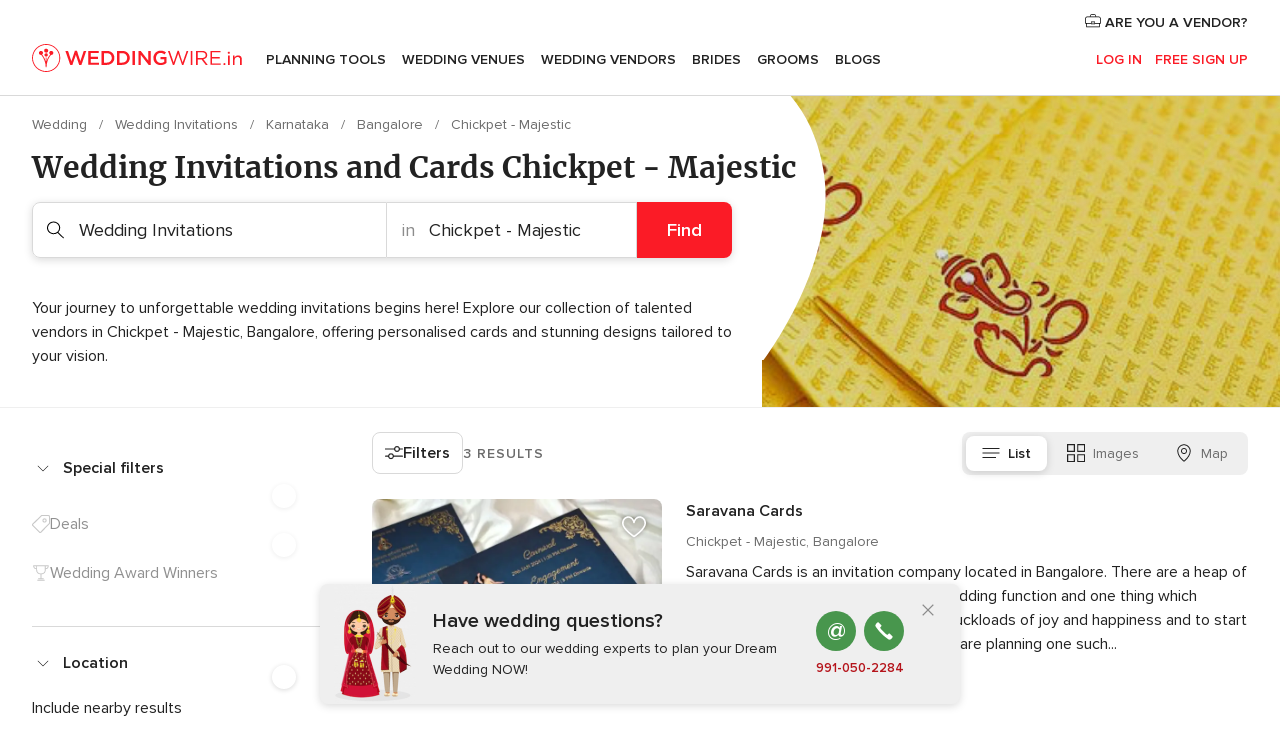

--- FILE ---
content_type: text/html; charset=UTF-8
request_url: https://www.weddingwire.in/wedding-invitations/bangalore/chickpet-majestic
body_size: 35685
content:
<!DOCTYPE html>
<html lang="en-IN" prefix="og: http://ogp.me/ns#">
<head>
<meta http-equiv="Content-Type" content="text/html; charset=utf-8">
<title>The 10 Best Wedding Invitation and Cards services in Chickpet - Majestic - Weddingwire.in</title>
<meta name="description" content="Need inspiration and designs for your India wedding invitations and stationery? Check prices, request a quote, find ideas and browse our directory today!">
<meta name="keywords" content="Wedding Invitations Chickpet - Majestic, Wedding Invitations in Chickpet - Majestic, Wedding Invitations weddings Chickpet - Majestic, Wedding Invitations wedding Chickpet - Majestic">
<meta name="robots" content="all">
<meta name="distribution" content="global">
<meta name="rating" content="general">
<meta name="pbdate" content="8:18:28 01/02/2026">
<link rel="canonical" href="https://www.weddingwire.in/wedding-invitations/bangalore/chickpet-majestic">
<link rel="alternate" href="android-app://in.co.weddings.launcher/weddingscoin/m.weddingwire.in/wedding-invitations/bangalore/chickpet-majestic">
<meta name="viewport" content="width=device-width, initial-scale=1.0">
<meta name="apple-custom-itunes-app" content="app-id=1113572866">
<meta name="apple-itunes-app" content="app-id=1113572866, app-argument=https://app.appsflyer.com/id1113572866?pid=WP-iOS-IN&c=WP-IN-LANDINGS&s=in">
<meta name="google-play-app" content="app-id=in.co.weddings.launcher">
<link rel="shortcut icon" href="https://www.weddingwire.in/mobile/assets/img/favicon/favicon.png">
<meta property="fb:pages" content="629862527164085" />
<meta property="fb:app_id" content="291590991282112" />
<meta property="og:type" content="website" />
<meta property="og:title" content="Everything you need to plan your event" />
<meta property="og:description" content="Everyone wants their wedding to be the day of their dreams. WeddingWire.in helps you manage the wedding planning process and enjoy it." />
<meta property="og:image" content="https://cdn1.weddingwire.in/assets/img/directory/headings/bg_directory-hero-wedding-invitations.jpg">
<meta property="og:image:secure_url" content="https://cdn1.weddingwire.in/assets/img/directory/headings/bg_directory-hero-wedding-invitations.jpg">
<meta property="og:image:alt" content="Everything you need to plan your event">
<meta property="og:url" content="https://www.weddingwire.in/wedding-invitations/bangalore/chickpet-majestic" />
<meta name="twitter:card" content="summary_large_image" />
<link rel="stylesheet" href="https://www.weddingwire.in/builds/desktop/css/symfnw-IN136-1-20260130-002-0_www_m_/WebBundleResponsiveMarketplaceListingWeddingwireIndia.css">
<script>
var internalTrackingService = internalTrackingService || {
triggerSubmit : function() {},
triggerAbandon : function() {},
loaded : false
};
</script>
<script type="text/javascript">
function getCookie (name) {var b = document.cookie.match('(^|;)\\s*' + name + '\\s*=\\s*([^;]+)'); return b ? unescape(b.pop()) : null}
function overrideOneTrustGeo () {
const otgeoCookie = getCookie('otgeo') || '';
const regexp = /^([A-Za-z]+)(?:,([A-Za-z]+))?$/g;
const matches = [...otgeoCookie.matchAll(regexp)][0];
if (matches) {
const countryCode = matches[1];
const stateCode = matches[2];
const geolocationResponse = {
countryCode
};
if (stateCode) {
geolocationResponse.stateCode = stateCode;
}
return {
geolocationResponse
};
}
}
var OneTrust = overrideOneTrustGeo() || undefined;
</script>
<span class="ot-sdk-show-settings" style="display: none"></span>
<script src="https://cdn.cookielaw.org/scripttemplates/otSDKStub.js" data-language="en-IN" data-domain-script="cf187042-de22-47c5-bb0f-dacff4a22e2a" data-ignore-ga='true' defer></script>
<script>var isCountryCookiesActiveByDefault=true,CONSENT_ANALYTICS_GROUP="C0002",CONSENT_PERSONALIZATION_GROUP="C0003",CONSENT_TARGETED_ADVERTISING_GROUP="C0004",CONSENT_SOCIAL_MEDIA_GROUP="C0005",cookieConsentContent='',hideCookieConsentLayer= '', OptanonAlertBoxClosed='';hideCookieConsentLayer=getCookie('hideCookieConsentLayer');OptanonAlertBoxClosed=getCookie('OptanonAlertBoxClosed');if(hideCookieConsentLayer==="1"||Boolean(OptanonAlertBoxClosed)){cookieConsentContent=queryStringToJSON(getCookie('OptanonConsent')||'');}function getCookie(e){var o=document.cookie.match("(^|;)\\s*"+e+"\\s*=\\s*([^;]+)");return o?unescape(o.pop()):null}function queryStringToJSON(e){var o=e.split("&"),t={};return o.forEach(function(e){e=e.split("="),t[e[0]]=decodeURIComponent(e[1]||"")}),JSON.parse(JSON.stringify(t))}function isCookieGroupAllowed(e){var o=cookieConsentContent.groups;if("string"!=typeof o){if(!isCountryCookiesActiveByDefault && e===CONSENT_ANALYTICS_GROUP && getCookie('hideCookieConsentLayer')==="1"){return true}return isCountryCookiesActiveByDefault;}for(var t=o.split(","),n=0;n<t.length;n++)if(t[n].indexOf(e,0)>=0)return"1"===t[n].split(":")[1];return!1}function userHasAcceptedTheCookies(){var e=document.getElementsByTagName("body")[0],o=document.createEvent("HTMLEvents");cookieConsentContent=queryStringToJSON(getCookie("OptanonConsent")||""),!0===isCookieGroupAllowed(CONSENT_ANALYTICS_GROUP)&&(o.initEvent("analyticsCookiesHasBeenAccepted",!0,!1),e.dispatchEvent(o)),!0===isCookieGroupAllowed(CONSENT_PERSONALIZATION_GROUP)&&(o.initEvent("personalizationCookiesHasBeenAccepted",!0,!1),e.dispatchEvent(o)),!0===isCookieGroupAllowed(CONSENT_TARGETED_ADVERTISING_GROUP)&&(o.initEvent("targetedAdvertisingCookiesHasBeenAccepted",!0,!1),e.dispatchEvent(o)),!0===isCookieGroupAllowed(CONSENT_SOCIAL_MEDIA_GROUP)&&(o.initEvent("socialMediaAdvertisingCookiesHasBeenAccepted",!0,!1),e.dispatchEvent(o))}</script>
<script>
document.getElementsByTagName('body')[0].addEventListener('oneTrustLoaded', function () {
if (OneTrust.GetDomainData()?.ConsentModel?.Name === 'notice only') {
const cookiePolicyLinkSelector = document.querySelectorAll('.ot-sdk-show-settings')
cookiePolicyLinkSelector.forEach((selector) => {
selector.style.display = 'none'
})
}
})
</script>
<script>
function CMP() {
var body = document.getElementsByTagName('body')[0];
var event = document.createEvent('HTMLEvents');
var callbackIAB = (tcData, success) => {
if (success && (tcData.eventStatus === 'tcloaded' || tcData.eventStatus === 'useractioncomplete')) {
window.__tcfapi('removeEventListener', 2, () => {
}, callbackIAB);
if ((typeof window.Optanon !== "undefined" &&
!window.Optanon.GetDomainData().IsIABEnabled) ||
(tcData.gdprApplies &&
typeof window.Optanon !== "undefined" &&
window.Optanon.GetDomainData().IsIABEnabled &&
getCookie('OptanonAlertBoxClosed'))) {
userHasAcceptedTheCookies();
}
if (isCookieGroupAllowed(CONSENT_ANALYTICS_GROUP) !== true) {
event.initEvent('analyticsCookiesHasBeenDenied', true, false);
body.dispatchEvent(event);
}
if (isCookieGroupAllowed(CONSENT_TARGETED_ADVERTISING_GROUP) !== true) {
event.initEvent('targetedAdvertisingCookiesHasBeenDenied', true, false);
body.dispatchEvent(event);
}
if (tcData.gdprApplies && typeof window.Optanon !== "undefined" && window.Optanon.GetDomainData().IsIABEnabled) {
event.initEvent('IABTcDataReady', true, false);
body.dispatchEvent(event);
} else {
event.initEvent('nonIABCountryDataReady', true, false);
body.dispatchEvent(event);
}
}
}
var cnt = 0;
var consentSetInterval = setInterval(function () {
cnt += 1;
if (cnt === 600) {
userHasAcceptedTheCookies();
clearInterval(consentSetInterval);
}
if (typeof window.Optanon !== "undefined" && !window.Optanon.GetDomainData().IsIABEnabled) {
clearInterval(consentSetInterval);
userHasAcceptedTheCookies();
event.initEvent('oneTrustLoaded', true, false);
body.dispatchEvent(event);
event.initEvent('nonIABCountryDataReady', true, false);
body.dispatchEvent(event);
}
if (typeof window.__tcfapi !== "undefined") {
event.initEvent('oneTrustLoaded', true, false);
body.dispatchEvent(event);
clearInterval(consentSetInterval);
window.__tcfapi('addEventListener', 2, callbackIAB);
}
});
}
function OptanonWrapper() {
CMP();
}
</script>
</head><body>
<script>
var gtagScript = function() { var s = document.createElement("script"), el = document.getElementsByTagName("script")[0]; s.defer = true;
s.src = "https://www.googletagmanager.com/gtag/js?id=G-9Q36VS8JHM";
el.parentNode.insertBefore(s, el);}
window.dataLayer = window.dataLayer || [];
const analyticsGroupOpt = isCookieGroupAllowed(CONSENT_ANALYTICS_GROUP) === true;
const targetedAdsOpt = isCookieGroupAllowed(CONSENT_TARGETED_ADVERTISING_GROUP) === true;
const personalizationOpt = isCookieGroupAllowed(CONSENT_PERSONALIZATION_GROUP) === true;
document.getElementsByTagName('body')[0].addEventListener('targetedAdvertisingCookiesHasBeenAccepted', function () {
gtagScript();
});
if  (targetedAdsOpt || analyticsGroupOpt) {
gtagScript();
}
function gtag(){dataLayer.push(arguments);}
gtag('js', new Date());
gtag('consent', 'default', {
'analytics_storage': analyticsGroupOpt ? 'granted' : 'denied',
'ad_storage': targetedAdsOpt ? 'granted' : 'denied',
'ad_user_data': targetedAdsOpt ? 'granted' : 'denied',
'ad_user_personalization': targetedAdsOpt ? 'granted' : 'denied',
'functionality_storage': targetedAdsOpt ? 'granted' : 'denied',
'personalization_storage': personalizationOpt ? 'granted' : 'denied',
'security_storage': 'granted'
});
gtag('set', 'ads_data_redaction', !analyticsGroupOpt);
gtag('set', 'allow_ad_personalization_signals', analyticsGroupOpt);
gtag('set', 'allow_google_signals', analyticsGroupOpt);
gtag('set', 'allow_interest_groups', analyticsGroupOpt);
gtag('config', 'G-9Q36VS8JHM', { groups: 'analytics', 'send_page_view': false });
gtag('config', 'AW-922723589', { groups: 'adwords' });
</script>

<div id="app-apps-download-banner" class="branch-banner-placeholder branchBannerPlaceholder"></div>

<a class="layoutSkipMain" href="#layoutMain">Ir al contenido principal</a>
<header class="layoutHeader">
<span class="layoutHeader__hamburger app-header-menu-toggle">
<i class="svgIcon app-svg-async svgIcon__list-menu "   data-name="_common/list-menu" data-svg="https://cdn1.weddingwire.in/assets/svg/optimized/_common/list-menu.svg" data-svg-lazyload="1"></i></span>
<a class="layoutHeader__logoAnchor app-analytics-event-click"
href="https://www.weddingwire.in/">
<img src="https://www.weddingwire.in/assets/img/logos/gen_logoHeader.svg"   alt="Wedding"  width="220" height="30"   >
</a>
<nav class="layoutHeader__nav app-header-nav">
<ul class="layoutNavMenu app-header-list">
<li class="layoutNavMenu__header">
<i class="svgIcon app-svg-async svgIcon__close layoutNavMenu__itemClose app-header-menu-toggle"   data-name="_common/close" data-svg="https://cdn1.weddingwire.in/assets/svg/optimized/_common/close.svg" data-svg-lazyload="1"></i>        </li>
<li class="layoutNavMenu__item app-header-menu-item-openSection layoutNavMenu__item--my_wedding ">
<a href="https://www.weddingwire.in/my-wedding-planner"
class="layoutNavMenu__anchor app-header-menu-itemAnchor app-analytics-track-event-click "
data-tracking-section="header" data-tracking-category="Navigation" data-tracking-category-authed="1"
data-tracking-dt="tools"                >
Planning Tools                </a>
<i class="svgIcon app-svg-async svgIcon__angleRightBlood layoutNavMenu__anchorArrow"   data-name="_common/angleRightBlood" data-svg="https://cdn1.weddingwire.in/assets/svg/optimized/_common/angleRightBlood.svg" data-svg-lazyload="1"></i>
<div class="layoutNavMenuTab app-header-menu-itemDropdown">
<div class="layoutNavMenuTab__layout">
<div class="layoutNavMenuTab__header">
<i class="svgIcon app-svg-async svgIcon__angleLeftBlood layoutNavMenuTab__icon app-header-menu-item-closeSection"   data-name="_common/angleLeftBlood" data-svg="https://cdn1.weddingwire.in/assets/svg/optimized/_common/angleLeftBlood.svg" data-svg-lazyload="1"></i>    <a class="layoutNavMenuTab__title" href="https://www.weddingwire.in/my-wedding-planner">
My Wedding    </a>
<i class="svgIcon app-svg-async svgIcon__close layoutNavMenuTab__iconClose app-header-menu-toggle"   data-name="_common/close" data-svg="https://cdn1.weddingwire.in/assets/svg/optimized/_common/close.svg" data-svg-lazyload="1"></i></div>
<div class="layoutNavMenuTabMyWedding">
<div class="layoutNavMenuTabMyWeddingList">
<a class="layoutNavMenuTabMyWedding__title" href="https://www.weddingwire.in/my-wedding-planner">
Plan your unique wedding        </a>
<ul class="layoutNavMenuTabMyWeddingList__content ">
<li class="layoutNavMenuTabMyWeddingList__item layoutNavMenuTabMyWeddingList__item--viewAll">
<a href="https://www.weddingwire.in/my-wedding-planner">Show all</a>
</li>
<li class="layoutNavMenuTabMyWeddingList__item "
>
<a href="https://www.weddingwire.in/wedding-to-do-list">
<i class="svgIcon app-svg-async svgIcon__checklist layoutNavMenuTabMyWeddingList__itemIcon"   data-name="tools/categories/checklist" data-svg="https://cdn1.weddingwire.in/assets/svg/optimized/tools/categories/checklist.svg" data-svg-lazyload="1"></i>                        Checklist                    </a>
</li>
<li class="layoutNavMenuTabMyWeddingList__item "
>
<a href="https://www.weddingwire.in/wedding-guest-list">
<i class="svgIcon app-svg-async svgIcon__guests layoutNavMenuTabMyWeddingList__itemIcon"   data-name="tools/categories/guests" data-svg="https://cdn1.weddingwire.in/assets/svg/optimized/tools/categories/guests.svg" data-svg-lazyload="1"></i>                        Guests                    </a>
</li>
<li class="layoutNavMenuTabMyWeddingList__item "
>
<a href="https://www.weddingwire.in/wedding-budget-planner">
<i class="svgIcon app-svg-async svgIcon__budget layoutNavMenuTabMyWeddingList__itemIcon"   data-name="tools/categories/budget" data-svg="https://cdn1.weddingwire.in/assets/svg/optimized/tools/categories/budget.svg" data-svg-lazyload="1"></i>                        Budget                    </a>
</li>
<li class="layoutNavMenuTabMyWeddingList__item "
>
<a href="https://www.weddingwire.in/my-wedding-providers">
<i class="svgIcon app-svg-async svgIcon__vendors layoutNavMenuTabMyWeddingList__itemIcon"   data-name="tools/categories/vendors" data-svg="https://cdn1.weddingwire.in/assets/svg/optimized/tools/categories/vendors.svg" data-svg-lazyload="1"></i>                        Wedding Vendors                    </a>
</li>
<li class="layoutNavMenuTabMyWeddingList__item "
>
<a href="https://www.weddingwire.in/website/index.php?actionReferrer=8">
<i class="svgIcon app-svg-async svgIcon__website layoutNavMenuTabMyWeddingList__itemIcon"   data-name="tools/categories/website" data-svg="https://cdn1.weddingwire.in/assets/svg/optimized/tools/categories/website.svg" data-svg-lazyload="1"></i>                        Wedding website                    </a>
</li>
<li class="layoutNavMenuTabMyWeddingList__item "
>
<a href="https://www.weddingwire.in/wedding-hashtag-generator">
<i class="svgIcon app-svg-async svgIcon__hashtag-generator layoutNavMenuTabMyWeddingList__itemIcon"   data-name="tools/categories/hashtag-generator" data-svg="https://cdn1.weddingwire.in/assets/svg/optimized/tools/categories/hashtag-generator.svg" data-svg-lazyload="1"></i>                        Hashtag generator                    </a>
</li>
</ul>
</div>
<div class="layoutNavMenuTabMyWeddingBanners">
<div class="layoutNavMenuBannerBox app-header-menu-banner app-link "
data-href="https://www.weddingwire.in/app-weddings"
>
<div class="layoutNavMenuBannerBox__content">
<p class="layoutNavMenuBannerBox__title">Get the WeddingWire app</p>
<span class="layoutNavMenuBannerBox__subtitle">Plan your wedding on the go with the WeddingWire app.</span>
</div>
<img data-src="https://www.weddingwire.in/assets/img/logos/square-icon.svg"  class="lazyload layoutNavMenuBannerBox__icon" alt="App icon"  width="60" height="60"  >
</div>
<div class="layoutNavMenuBannerBox app-header-menu-banner app-link "
data-href="https://www.weddingwire.in/album-wedding-wedshoots"
>
<div class="layoutNavMenuBannerBox__content">
<a class="layoutNavMenuBannerBox__title" href="https://www.weddingwire.in/album-wedding-wedshoots">Wedshoots</a>
<span class="layoutNavMenuBannerBox__subtitle">Easily collect all of your guests' event photos in one album!</span>
</div>
<img data-src="https://www.weddingwire.in/assets/img/wedshoots/ico_wedshoots.svg"  class="lazyload layoutNavMenuBannerBox__icon" alt="WedShoots icon"  width="60" height="60"  >
</div>
</div>
</div>    </div>
</div>
</li>
<li class="layoutNavMenu__item app-header-menu-item-openSection layoutNavMenu__item--venues ">
<a href="https://www.weddingwire.in/wedding-venues"
class="layoutNavMenu__anchor app-header-menu-itemAnchor app-analytics-track-event-click "
data-tracking-section="header" data-tracking-category="Navigation" data-tracking-category-authed="1"
data-tracking-dt="venues"                >
Wedding Venues                </a>
<i class="svgIcon app-svg-async svgIcon__angleRightBlood layoutNavMenu__anchorArrow"   data-name="_common/angleRightBlood" data-svg="https://cdn1.weddingwire.in/assets/svg/optimized/_common/angleRightBlood.svg" data-svg-lazyload="1"></i>
<div class="layoutNavMenuTab app-header-menu-itemDropdown">
<div class="layoutNavMenuTab__layout">
<div class="layoutNavMenuTab__header">
<i class="svgIcon app-svg-async svgIcon__angleLeftBlood layoutNavMenuTab__icon app-header-menu-item-closeSection"   data-name="_common/angleLeftBlood" data-svg="https://cdn1.weddingwire.in/assets/svg/optimized/_common/angleLeftBlood.svg" data-svg-lazyload="1"></i>    <a class="layoutNavMenuTab__title" href="https://www.weddingwire.in/wedding-venues">
Venues    </a>
<i class="svgIcon app-svg-async svgIcon__close layoutNavMenuTab__iconClose app-header-menu-toggle"   data-name="_common/close" data-svg="https://cdn1.weddingwire.in/assets/svg/optimized/_common/close.svg" data-svg-lazyload="1"></i></div>
<div class="layoutNavMenuTabVenues">
<div class="layoutNavMenuTabVenues__categories">
<div class="layoutNavMenuTabVenuesList">
<a class="layoutNavMenuTabVenues__title"
href="https://www.weddingwire.in/wedding-venues">
Wedding Venues            </a>
<ul class="layoutNavMenuTabVenuesList__content">
<li class="layoutNavMenuTabVenuesList__item layoutNavMenuTabVenuesList__item--viewAll">
<a href="https://www.weddingwire.in/wedding-venues">Show all</a>
</li>
<li class="layoutNavMenuTabVenuesList__item">
<a href="https://www.weddingwire.in/banquet-halls">
Banquet Halls                        </a>
</li>
<li class="layoutNavMenuTabVenuesList__item">
<a href="https://www.weddingwire.in/hotels">
Hotels                        </a>
</li>
<li class="layoutNavMenuTabVenuesList__item">
<a href="https://www.weddingwire.in/marriage-garden">
Marriage Garden                        </a>
</li>
<li class="layoutNavMenuTabVenuesList__item">
<a href="https://www.weddingwire.in/kalyana-mandapams">
Kalyana Mandapams                        </a>
</li>
<li class="layoutNavMenuTabVenuesList__item">
<a href="https://www.weddingwire.in/wedding-resorts">
Wedding Resorts                        </a>
</li>
<li class="layoutNavMenuTabVenuesList__item">
<a href="https://www.weddingwire.in/wedding-lawns-farmhouses">
Wedding Lawns Farmhouses                        </a>
</li>
<li class="layoutNavMenuTabVenuesList__item layoutNavMenuTabVenuesList__item--highlight">
<a href="https://www.weddingwire.in/promotions/wedding-venues">
Promotions                        </a>
</li>
</ul>
</div>
</div>
<div class="layoutNavMenuTabVenuesBanners">
<div class="layoutNavMenuBannerBox app-header-menu-banner app-link app-analytics-track-event-click"
data-href="https://www.weddingwire.in/destination-wedding"
data-tracking-section=header_venues                      data-tracking-category=Navigation                      data-tracking-dt=destination_weddings         >
<div class="layoutNavMenuBannerBox__content">
<p class="layoutNavMenuBannerBox__title">Destination weddings</p>
<span class="layoutNavMenuBannerBox__subtitle">Easily plan your international wedding.</span>
</div>
<img class="svgIcon svgIcon__plane_destination layoutNavMenuBannerBox__icon lazyload" data-src="https://cdn1.weddingwire.in/assets/svg/original/illustration/plane_destination.svg"  alt="illustration plane destination" width="56" height="56" >    </div>
</div>
</div>
</div>
</div>
</li>
<li class="layoutNavMenu__item app-header-menu-item-openSection layoutNavMenu__item--vendors ">
<a href="https://www.weddingwire.in/wedding-vendors"
class="layoutNavMenu__anchor app-header-menu-itemAnchor app-analytics-track-event-click "
data-tracking-section="header" data-tracking-category="Navigation" data-tracking-category-authed="1"
data-tracking-dt="vendors"                >
Wedding Vendors                </a>
<i class="svgIcon app-svg-async svgIcon__angleRightBlood layoutNavMenu__anchorArrow"   data-name="_common/angleRightBlood" data-svg="https://cdn1.weddingwire.in/assets/svg/optimized/_common/angleRightBlood.svg" data-svg-lazyload="1"></i>
<div class="layoutNavMenuTab app-header-menu-itemDropdown">
<div class="layoutNavMenuTab__layout">
<div class="layoutNavMenuTab__header">
<i class="svgIcon app-svg-async svgIcon__angleLeftBlood layoutNavMenuTab__icon app-header-menu-item-closeSection"   data-name="_common/angleLeftBlood" data-svg="https://cdn1.weddingwire.in/assets/svg/optimized/_common/angleLeftBlood.svg" data-svg-lazyload="1"></i>    <a class="layoutNavMenuTab__title" href="https://www.weddingwire.in/wedding-vendors">
Vendors    </a>
<i class="svgIcon app-svg-async svgIcon__close layoutNavMenuTab__iconClose app-header-menu-toggle"   data-name="_common/close" data-svg="https://cdn1.weddingwire.in/assets/svg/optimized/_common/close.svg" data-svg-lazyload="1"></i></div>
<div class="layoutNavMenuTabVendors">
<div class="layoutNavMenuTabVendors__content">
<div class="layoutNavMenuTabVendorsList">
<a class="layoutNavMenuTabVendors__title" href="https://www.weddingwire.in/wedding-vendors">
Start hiring your vendors            </a>
<ul class="layoutNavMenuTabVendorsList__content">
<li class="layoutNavMenuTabVendorsList__item layoutNavMenuTabVendorsList__item--viewAll">
<a href="https://www.weddingwire.in/wedding-vendors">Show all</a>
</li>
<li class="layoutNavMenuTabVendorsList__item">
<i class="svgIcon app-svg-async svgIcon__categPhoto layoutNavMenuTabVendorsList__itemIcon"   data-name="vendors/categories/categPhoto" data-svg="https://cdn1.weddingwire.in/assets/svg/optimized/vendors/categories/categPhoto.svg" data-svg-lazyload="1"></i>                        <a href="https://www.weddingwire.in/wedding-photographers">
Wedding Photographers                        </a>
</li>
<li class="layoutNavMenuTabVendorsList__item">
<i class="svgIcon app-svg-async svgIcon__categVideo layoutNavMenuTabVendorsList__itemIcon"   data-name="vendors/categories/categVideo" data-svg="https://cdn1.weddingwire.in/assets/svg/optimized/vendors/categories/categVideo.svg" data-svg-lazyload="1"></i>                        <a href="https://www.weddingwire.in/wedding-videography">
Wedding Videography                        </a>
</li>
<li class="layoutNavMenuTabVendorsList__item">
<i class="svgIcon app-svg-async svgIcon__categMusic layoutNavMenuTabVendorsList__itemIcon"   data-name="vendors/categories/categMusic" data-svg="https://cdn1.weddingwire.in/assets/svg/optimized/vendors/categories/categMusic.svg" data-svg-lazyload="1"></i>                        <a href="https://www.weddingwire.in/wedding-music">
Wedding Music                        </a>
</li>
<li class="layoutNavMenuTabVendorsList__item">
<i class="svgIcon app-svg-async svgIcon__categCatering layoutNavMenuTabVendorsList__itemIcon"   data-name="vendors/categories/categCatering" data-svg="https://cdn1.weddingwire.in/assets/svg/optimized/vendors/categories/categCatering.svg" data-svg-lazyload="1"></i>                        <a href="https://www.weddingwire.in/caterers">
Caterers                        </a>
</li>
<li class="layoutNavMenuTabVendorsList__item">
<i class="svgIcon app-svg-async svgIcon__categTransport layoutNavMenuTabVendorsList__itemIcon"   data-name="vendors/categories/categTransport" data-svg="https://cdn1.weddingwire.in/assets/svg/optimized/vendors/categories/categTransport.svg" data-svg-lazyload="1"></i>                        <a href="https://www.weddingwire.in/wedding-transportation">
Wedding Transportation                        </a>
</li>
<li class="layoutNavMenuTabVendorsList__item">
<i class="svgIcon app-svg-async svgIcon__categInvite layoutNavMenuTabVendorsList__itemIcon"   data-name="vendors/categories/categInvite" data-svg="https://cdn1.weddingwire.in/assets/svg/optimized/vendors/categories/categInvite.svg" data-svg-lazyload="1"></i>                        <a href="https://www.weddingwire.in/wedding-invitations">
Wedding Invitations                        </a>
</li>
<li class="layoutNavMenuTabVendorsList__item">
<i class="svgIcon app-svg-async svgIcon__categGift layoutNavMenuTabVendorsList__itemIcon"   data-name="vendors/categories/categGift" data-svg="https://cdn1.weddingwire.in/assets/svg/optimized/vendors/categories/categGift.svg" data-svg-lazyload="1"></i>                        <a href="https://www.weddingwire.in/wedding-gifts">
Wedding Gifts                        </a>
</li>
<li class="layoutNavMenuTabVendorsList__item">
<i class="svgIcon app-svg-async svgIcon__categFlower layoutNavMenuTabVendorsList__itemIcon"   data-name="vendors/categories/categFlower" data-svg="https://cdn1.weddingwire.in/assets/svg/optimized/vendors/categories/categFlower.svg" data-svg-lazyload="1"></i>                        <a href="https://www.weddingwire.in/florists">
Florists                        </a>
</li>
<li class="layoutNavMenuTabVendorsList__item">
<i class="svgIcon app-svg-async svgIcon__categPlanner layoutNavMenuTabVendorsList__itemIcon"   data-name="vendors/categories/categPlanner" data-svg="https://cdn1.weddingwire.in/assets/svg/optimized/vendors/categories/categPlanner.svg" data-svg-lazyload="1"></i>                        <a href="https://www.weddingwire.in/wedding-planners">
Wedding Planners                        </a>
</li>
</ul>
</div>
<div class="layoutNavMenuTabVendorsListOthers">
<p class="layoutNavMenuTabVendorsListOthers__subtitle">Complete your wedding team</p>
<ul class="layoutNavMenuTabVendorsListOthers__container">
<li class="layoutNavMenuTabVendorsListOthers__item">
<a href="https://www.weddingwire.in/wedding-choreographers">
Wedding Choreographers                        </a>
</li>
<li class="layoutNavMenuTabVendorsListOthers__item">
<a href="https://www.weddingwire.in/photobooth">
Photobooth                        </a>
</li>
<li class="layoutNavMenuTabVendorsListOthers__item">
<a href="https://www.weddingwire.in/wedding-dj">
Wedding DJ                        </a>
</li>
<li class="layoutNavMenuTabVendorsListOthers__item">
<a href="https://www.weddingwire.in/wedding-cakes">
Wedding Cakes                        </a>
</li>
<li class="layoutNavMenuTabVendorsListOthers__item">
<a href="https://www.weddingwire.in/wedding-decorators">
Wedding Decorators                        </a>
</li>
<li class="layoutNavMenuTabVendorsListOthers__item">
<a href="https://www.weddingwire.in/party-places">
Party Places                        </a>
</li>
<li class="layoutNavMenuTabVendorsListOthers__item">
<a href="https://www.weddingwire.in/honeymoon">
Honeymoon                        </a>
</li>
<li class="layoutNavMenuTabVendorsListOthers__item">
<a href="https://www.weddingwire.in/wedding-entertainment">
Wedding Entertainment                        </a>
</li>
<li class="layoutNavMenuTabVendorsListOthers__item">
<a href="https://www.weddingwire.in/tent-house">
Tent House                        </a>
</li>
<li class="layoutNavMenuTabVendorsListOthers__deals">
<a href="https://www.weddingwire.in/promotions/wedding-vendors">
Promotions                        </a>
</li>
</ul>
</div>
</div>
<div class="layoutNavMenuTabVendorsBanners">
<div class="layoutNavMenuBannerBox app-header-menu-banner app-link app-analytics-track-event-click"
data-href="https://www.weddingwire.in/destination-wedding"
data-tracking-section=header_vendors                      data-tracking-category=Navigation                      data-tracking-dt=destination_weddings         >
<div class="layoutNavMenuBannerBox__content">
<p class="layoutNavMenuBannerBox__title">Destination weddings</p>
<span class="layoutNavMenuBannerBox__subtitle">Easily plan your international wedding.</span>
</div>
<img class="svgIcon svgIcon__plane_destination layoutNavMenuBannerBox__icon lazyload" data-src="https://cdn1.weddingwire.in/assets/svg/original/illustration/plane_destination.svg"  alt="illustration plane destination" width="56" height="56" >    </div>
</div>
<div class="layoutNavMenuTabVendorsOtherTabs">
<div class="layoutNavMenuTabVendorsBride">
<p class="layoutNavMenuTabVendorsOtherTabs__subtitle">Brides</p>
<ul class="layoutNavMenuTabVendorsOtherTabsList">
<li class="layoutNavMenuTabVendorsOtherTabsList__item">
<a href="https://www.weddingwire.in/mehndi-artists">
Mehndi Artists                                </a>
</li>
<li class="layoutNavMenuTabVendorsOtherTabsList__item">
<a href="https://www.weddingwire.in/bridal-makeup-artists">
Bridal Makeup Artists                                </a>
</li>
<li class="layoutNavMenuTabVendorsOtherTabsList__item">
<a href="https://www.weddingwire.in/makeup-salon">
Makeup Salon                                </a>
</li>
<li class="layoutNavMenuTabVendorsOtherTabsList__item">
<a href="https://www.weddingwire.in/bridal-jewellery">
Bridal Jewellery                                </a>
</li>
<li class="layoutNavMenuTabVendorsOtherTabsList__item">
<a href="https://www.weddingwire.in/bridal-lehenga">
Bridal Lehenga                                </a>
</li>
<li class="layoutNavMenuTabVendorsOtherTabsList__item">
<a href="https://www.weddingwire.in/trousseau-packing">
Trousseau Packing                                </a>
</li>
<li class="layoutNavMenuTabVendorsOtherTabsList__item layoutNavMenuTabVendorsOtherTabsList__item--deals">
<a href="https://www.weddingwire.in/promotions/brides">
Promotions                            </a>
</li>
</ul>
</div>
<div class="layoutNavMenuTabVendorsGrooms">
<p class="layoutNavMenuTabVendorsOtherTabs__subtitle">Grooms</p>
<ul class="layoutNavMenuTabVendorsOtherTabsList">
<li class="layoutNavMenuTabVendorsOtherTabsList__item">
<a href="https://www.weddingwire.in/sherwani">
Sherwani                                </a>
</li>
<li class="layoutNavMenuTabVendorsOtherTabsList__item layoutNavMenuTabVendorsOtherTabsList__item--deals">
<a href="https://www.weddingwire.in/promotions/grooms">
Promotions                            </a>
</li>
</ul>
</div>
</div>
</div>    </div>
</div>
</li>
<li class="layoutNavMenu__item app-header-menu-item-openSection layoutNavMenu__item--brides ">
<a href="https://www.weddingwire.in/brides"
class="layoutNavMenu__anchor app-header-menu-itemAnchor app-analytics-track-event-click "
data-tracking-section="header" data-tracking-category="Navigation" data-tracking-category-authed="1"
>
Brides                </a>
<i class="svgIcon app-svg-async svgIcon__angleRightBlood layoutNavMenu__anchorArrow"   data-name="_common/angleRightBlood" data-svg="https://cdn1.weddingwire.in/assets/svg/optimized/_common/angleRightBlood.svg" data-svg-lazyload="1"></i>
<div class="layoutNavMenuTab app-header-menu-itemDropdown">
<div class="layoutNavMenuTab__layout">
<div class="layoutNavMenuTab__header">
<i class="svgIcon app-svg-async svgIcon__angleLeftBlood layoutNavMenuTab__icon app-header-menu-item-closeSection"   data-name="_common/angleLeftBlood" data-svg="https://cdn1.weddingwire.in/assets/svg/optimized/_common/angleLeftBlood.svg" data-svg-lazyload="1"></i>    <a class="layoutNavMenuTab__title" href="https://www.weddingwire.in/brides">
Brides    </a>
<i class="svgIcon app-svg-async svgIcon__close layoutNavMenuTab__iconClose app-header-menu-toggle"   data-name="_common/close" data-svg="https://cdn1.weddingwire.in/assets/svg/optimized/_common/close.svg" data-svg-lazyload="1"></i></div>
<div class="layoutNavMenuTabBridesGrooms">
<div class="layoutNavMenuTabBridesGroomsList">
<a class="layoutNavMenuTabBridesGrooms__title" href="https://www.weddingwire.in/brides">
Brides        </a>
<ul class="layoutNavMenuTabBridesGroomsList__content">
<li class="layoutNavMenuTabBridesGroomsList__item layoutNavMenuTabBridesGroomsList__item--viewAll">
<a href="https://www.weddingwire.in/brides">Show all</a>
</li>
<li class="layoutNavMenuTabBridesGroomsList__item">
<a href="https://www.weddingwire.in/mehndi-artists">
Mehndi Artists                    </a>
</li>
<li class="layoutNavMenuTabBridesGroomsList__item">
<a href="https://www.weddingwire.in/bridal-makeup-artists">
Bridal Makeup Artists                    </a>
</li>
<li class="layoutNavMenuTabBridesGroomsList__item">
<a href="https://www.weddingwire.in/makeup-salon">
Makeup Salon                    </a>
</li>
<li class="layoutNavMenuTabBridesGroomsList__item">
<a href="https://www.weddingwire.in/bridal-jewellery">
Bridal Jewellery                    </a>
</li>
<li class="layoutNavMenuTabBridesGroomsList__item">
<a href="https://www.weddingwire.in/bridal-lehenga">
Bridal Lehenga                    </a>
</li>
<li class="layoutNavMenuTabBridesGroomsList__item">
<a href="https://www.weddingwire.in/trousseau-packing">
Trousseau Packing                    </a>
</li>
<li class="layoutNavMenuTabBridesGroomsList__item layoutNavMenuTabBridesGroomsList__item--highlight">
<a href="https://www.weddingwire.in/promotions/brides">
Promotions                </a>
</li>
</ul>
</div>
</div>    </div>
</div>
</li>
<li class="layoutNavMenu__item app-header-menu-item-openSection layoutNavMenu__item--grooms ">
<a href="https://www.weddingwire.in/grooms"
class="layoutNavMenu__anchor app-header-menu-itemAnchor app-analytics-track-event-click "
data-tracking-section="header" data-tracking-category="Navigation" data-tracking-category-authed="1"
>
Grooms                </a>
<i class="svgIcon app-svg-async svgIcon__angleRightBlood layoutNavMenu__anchorArrow"   data-name="_common/angleRightBlood" data-svg="https://cdn1.weddingwire.in/assets/svg/optimized/_common/angleRightBlood.svg" data-svg-lazyload="1"></i>
<div class="layoutNavMenuTab app-header-menu-itemDropdown">
<div class="layoutNavMenuTab__layout">
<div class="layoutNavMenuTab__header">
<i class="svgIcon app-svg-async svgIcon__angleLeftBlood layoutNavMenuTab__icon app-header-menu-item-closeSection"   data-name="_common/angleLeftBlood" data-svg="https://cdn1.weddingwire.in/assets/svg/optimized/_common/angleLeftBlood.svg" data-svg-lazyload="1"></i>    <a class="layoutNavMenuTab__title" href="https://www.weddingwire.in/grooms">
Grooms    </a>
<i class="svgIcon app-svg-async svgIcon__close layoutNavMenuTab__iconClose app-header-menu-toggle"   data-name="_common/close" data-svg="https://cdn1.weddingwire.in/assets/svg/optimized/_common/close.svg" data-svg-lazyload="1"></i></div>
<div class="layoutNavMenuTabBridesGrooms">
<div class="layoutNavMenuTabBridesGroomsList">
<a class="layoutNavMenuTabBridesGrooms__title" href="https://www.weddingwire.in/grooms">
Grooms        </a>
<ul class="layoutNavMenuTabBridesGroomsList__content">
<li class="layoutNavMenuTabBridesGroomsList__item layoutNavMenuTabBridesGroomsList__item--viewAll">
<a href="https://www.weddingwire.in/grooms">Show all</a>
</li>
<li class="layoutNavMenuTabBridesGroomsList__item">
<a href="https://www.weddingwire.in/sherwani">
Sherwani                    </a>
</li>
<li class="layoutNavMenuTabBridesGroomsList__item layoutNavMenuTabBridesGroomsList__item--highlight">
<a href="https://www.weddingwire.in/promotions/grooms">
Promotions                </a>
</li>
</ul>
</div>
</div>    </div>
</div>
</li>
<li class="layoutNavMenu__item app-header-menu-item-openSection layoutNavMenu__item--articles ">
<a href="https://www.weddingwire.in/wedding-tips"
class="layoutNavMenu__anchor app-header-menu-itemAnchor app-analytics-track-event-click "
data-tracking-section="header" data-tracking-category="Navigation" data-tracking-category-authed="1"
data-tracking-dt="ideas"                >
Blogs                </a>
<i class="svgIcon app-svg-async svgIcon__angleRightBlood layoutNavMenu__anchorArrow"   data-name="_common/angleRightBlood" data-svg="https://cdn1.weddingwire.in/assets/svg/optimized/_common/angleRightBlood.svg" data-svg-lazyload="1"></i>
<div class="layoutNavMenuTab app-header-menu-itemDropdown">
<div class="layoutNavMenuTab__layout">
<div class="layoutNavMenuTab__header">
<i class="svgIcon app-svg-async svgIcon__angleLeftBlood layoutNavMenuTab__icon app-header-menu-item-closeSection"   data-name="_common/angleLeftBlood" data-svg="https://cdn1.weddingwire.in/assets/svg/optimized/_common/angleLeftBlood.svg" data-svg-lazyload="1"></i>    <a class="layoutNavMenuTab__title" href="https://www.weddingwire.in/wedding-tips">
Wedding ideas    </a>
<i class="svgIcon app-svg-async svgIcon__close layoutNavMenuTab__iconClose app-header-menu-toggle"   data-name="_common/close" data-svg="https://cdn1.weddingwire.in/assets/svg/optimized/_common/close.svg" data-svg-lazyload="1"></i></div>
<div class="layoutNavMenuTabArticles">
<div class="layoutNavMenuTabArticlesList">
<a class="layoutNavMenuTabArticles__title" href="https://www.weddingwire.in/wedding-tips">
Wedding inspiration and ideas        </a>
<ul class="layoutNavMenuTabArticlesList__content">
<li class="layoutNavMenuTabArticlesList__item layoutNavMenuTabArticlesList__item--viewAll">
<a href="https://www.weddingwire.in/wedding-tips">Show all</a>
</li>
<li class="layoutNavMenuTabArticlesList__item">
<a href="https://www.weddingwire.in/wedding-tips/before-the-wedding--t1">
Before the wedding                    </a>
</li>
<li class="layoutNavMenuTabArticlesList__item">
<a href="https://www.weddingwire.in/wedding-tips/the-wedding-ceremony--t2">
The wedding ceremony                    </a>
</li>
<li class="layoutNavMenuTabArticlesList__item">
<a href="https://www.weddingwire.in/wedding-tips/the-wedding-banquet--t5">
The wedding banquet                    </a>
</li>
<li class="layoutNavMenuTabArticlesList__item">
<a href="https://www.weddingwire.in/wedding-tips/the-services-for-your-wedding--t4">
The services for your wedding                    </a>
</li>
<li class="layoutNavMenuTabArticlesList__item">
<a href="https://www.weddingwire.in/wedding-tips/wedding-fashion--t7">
Wedding fashion                    </a>
</li>
<li class="layoutNavMenuTabArticlesList__item">
<a href="https://www.weddingwire.in/wedding-tips/health-and-beauty--t6">
Health and beauty                    </a>
</li>
<li class="layoutNavMenuTabArticlesList__item">
<a href="https://www.weddingwire.in/wedding-tips/honeymoon--t8">
Honeymoon                    </a>
</li>
<li class="layoutNavMenuTabArticlesList__item">
<a href="https://www.weddingwire.in/wedding-tips/after-the-wedding--t10">
After the wedding                    </a>
</li>
<li class="layoutNavMenuTabArticlesList__item">
<a href="https://www.weddingwire.in/wedding-tips/the-wedding-reception--t3">
The wedding reception                    </a>
</li>
</ul>
</div>
<div class="layoutNavMenuTabArticlesBanners">
<div class="layoutNavMenuTabArticlesBannersItem app-header-menu-banner app-link"
data-href="https://www.weddingwire.in/real-weddings">
<figure class="layoutNavMenuTabArticlesBannersItem__figure">
<img data-src="https://www.weddingwire.in/assets/img/components/header/tabs/realweddings_banner.jpg" data-srcset="https://www.weddingwire.in/assets/img/components/header/tabs/realweddings_banner@2x.jpg 2x" class="lazyload layoutNavMenuTabArticlesBannersItem__image" alt="Real Weddings"  width="304" height="90"  >
<figcaption class="layoutNavMenuTabArticlesBannersItem__content">
<a href="https://www.weddingwire.in/real-weddings"
title="Real Weddings"
class="layoutNavMenuTabArticlesBannersItem__title">Real Weddings</a>
<p class="layoutNavMenuTabArticlesBannersItem__description">
Find wedding inspiration that fits your style with photos from real couples.            </p>
</figcaption>
</figure>
</div>
</div>
</div>    </div>
</div>
</li>
<li class="layoutNavMenu__item app-header-menu-item-openSection layoutNavMenu__item--community ">
<a href="https://community.weddingwire.in/"
class="layoutNavMenu__anchor app-header-menu-itemAnchor app-analytics-track-event-click "
data-tracking-section="header" data-tracking-category="Navigation" data-tracking-category-authed="1"
data-tracking-dt="community"                >
Community                </a>
<i class="svgIcon app-svg-async svgIcon__angleRightBlood layoutNavMenu__anchorArrow"   data-name="_common/angleRightBlood" data-svg="https://cdn1.weddingwire.in/assets/svg/optimized/_common/angleRightBlood.svg" data-svg-lazyload="1"></i>
<div class="layoutNavMenuTab app-header-menu-itemDropdown">
<div class="layoutNavMenuTab__layout">
<div class="layoutNavMenuTab__header">
<i class="svgIcon app-svg-async svgIcon__angleLeftBlood layoutNavMenuTab__icon app-header-menu-item-closeSection"   data-name="_common/angleLeftBlood" data-svg="https://cdn1.weddingwire.in/assets/svg/optimized/_common/angleLeftBlood.svg" data-svg-lazyload="1"></i>    <a class="layoutNavMenuTab__title" href="https://community.weddingwire.in/">
Community    </a>
<i class="svgIcon app-svg-async svgIcon__close layoutNavMenuTab__iconClose app-header-menu-toggle"   data-name="_common/close" data-svg="https://cdn1.weddingwire.in/assets/svg/optimized/_common/close.svg" data-svg-lazyload="1"></i></div>
<div class="layoutNavMenuTabCommunity">
<div class="layoutNavMenuTabCommunityList">
<a class="layoutNavMenuTabCommunity__title" href="https://community.weddingwire.in/">
Community        </a>
<ul class="layoutNavMenuTabCommunityList__content">
<li class="layoutNavMenuTabCommunityList__item layoutNavMenuTabCommunityList__item--viewAll">
<a href="https://community.weddingwire.in/">Show all</a>
</li>
<li class="layoutNavMenuTabCommunityList__item">
<a href="https://community.weddingwire.in/community/gifts-and-favors">
Gifts and Favours                    </a>
</li>
<li class="layoutNavMenuTabCommunityList__item">
<a href="https://community.weddingwire.in/community/invites-and-stationery">
Invites and Stationery                    </a>
</li>
<li class="layoutNavMenuTabCommunityList__item">
<a href="https://community.weddingwire.in/community/fitness-and-health">
Fitness and Health                    </a>
</li>
<li class="layoutNavMenuTabCommunityList__item">
<a href="https://community.weddingwire.in/community/bachelor-and-bachelorette-fun">
Bachelor & Bachelorette Fun                    </a>
</li>
<li class="layoutNavMenuTabCommunityList__item">
<a href="https://community.weddingwire.in/community/wedding-fashion">
Wedding Fashion                    </a>
</li>
<li class="layoutNavMenuTabCommunityList__item">
<a href="https://community.weddingwire.in/community/beauty-hair-makeup">
Beauty, Hair & Makeup                    </a>
</li>
<li class="layoutNavMenuTabCommunityList__item">
<a href="https://community.weddingwire.in/community/traditions-and-ceremonies">
Traditions & Ceremonies                    </a>
</li>
<li class="layoutNavMenuTabCommunityList__item">
<a href="https://community.weddingwire.in/community/honeymoon">
Honeymoon                    </a>
</li>
<li class="layoutNavMenuTabCommunityList__item">
<a href="https://community.weddingwire.in/community/trending-weddings">
Trending Weddings                    </a>
</li>
<li class="layoutNavMenuTabCommunityList__item">
<a href="https://community.weddingwire.in/community/plan-wedding">
Plan a Wedding                    </a>
</li>
<li class="layoutNavMenuTabCommunityList__item">
<a href="https://community.weddingwire.in/community/weddingwire-tech-support">
WeddingWire Tech Support                    </a>
</li>
<li class="layoutNavMenuTabCommunityList__item">
<a href="https://community.weddingwire.in/community/pre-wedding-functions">
Pre-Wedding Functions                    </a>
</li>
<li class="layoutNavMenuTabCommunityList__item">
<a href="https://community.weddingwire.in/community/do-it-yourself">
Do It Yourself                    </a>
</li>
<li class="layoutNavMenuTabCommunityList__item">
<a href="https://community.weddingwire.in/community/married-life">
Married Life                    </a>
</li>
<li class="layoutNavMenuTabCommunityList__item">
<a href="https://community.weddingwire.in/community/wedding-trivia">
Wedding Trivia                    </a>
</li>
<li class="layoutNavMenuTabCommunityList__item">
<a href="https://community.weddingwire.in/community/community-conversations">
Community Conversations                    </a>
</li>
<li class="layoutNavMenuTabCommunityList__item">
<a href="https://community.weddingwire.in/community-region">
Groups by City                    </a>
</li>
</ul>
</div>
<div class="layoutNavMenuTabCommunityLast">
<p class="layoutNavMenuTabCommunityLast__subtitle app-header-menu-community app-link"
role="link"
tabindex="0" data-href="https://community.weddingwire.in/">View the latest</p>
<ul class="layoutNavMenuTabCommunityLast__list">
<li>
<a href="https://community.weddingwire.in/">
Discussions                    </a>
</li>
<li>
<a href="https://community.weddingwire.in/photos">
Photos                    </a>
</li>
<li>
<a href="https://community.weddingwire.in/videos">
Videos                    </a>
</li>
<li>
<a href="https://community.weddingwire.in/members">
Members                    </a>
</li>
</ul>
</div>
</div>    </div>
</div>
</li>
<li class="layoutNavMenu__itemFooter">
<a class="layoutNavMenu__anchorFooter" rel="nofollow" href="https://wedshootsapp.onelink.me/2833772549?pid=WP-Android-IN&amp;c=WP-IN-MOBILE&amp;af_dp=wedshoots%3A%2F%2F">WedShoots</a>
</li>
<li class="layoutNavMenu__itemFooter">
<a class="layoutNavMenu__anchorFooter" rel="nofollow" href="https://weddingplanner.onelink.me/c5Pd?pid=WP-Android-IN&amp;c=WP-IN-MOBILE&amp;af_dp=weddingscoin%3A%2F%2F">Get the WeddingWire app</a>
</li>
<li class="layoutNavMenu__itemFooter layoutNavMenu__itemFooter--bordered">
<a class="layoutNavMenu__anchorFooter" href="https://www.weddingwire.in/emp-Acceso.php" rel="nofollow">
Business login            </a>
</li>
</ul>
</nav>
<div class="layoutHeader__overlay app-header-menu-toggle app-header-menu-overlay"></div>
<div class="layoutHeader__authArea app-header-auth-area">
<a href="https://www.weddingwire.in/users-login.php" class="layoutHeader__authNoLoggedAreaMobile" title="User login">
<i class="svgIcon app-svg-async svgIcon__user "   data-name="_common/user" data-svg="https://cdn1.weddingwire.in/assets/svg/optimized/_common/user.svg" data-svg-lazyload="1"></i>    </a>
<div class="layoutHeader__authNoLoggedArea app-header-auth-area">
<a class="layoutHeader__vendorAuth"
rel="nofollow"
href="https://www.weddingwire.in/emp-Acceso.php">
<i class="svgIcon app-svg-async svgIcon__briefcase layoutHeader__vendorAuthIcon"   data-name="vendors/briefcase" data-svg="https://cdn1.weddingwire.in/assets/svg/optimized/vendors/briefcase.svg" data-svg-lazyload="1"></i>    ARE YOU A VENDOR?</a>
<ul class="layoutNavMenuAuth">
<li class="layoutNavMenuAuth__item">
<a href="https://www.weddingwire.in/users-login.php"
class="layoutNavMenuAuth__anchor">Log In</a>
</li>
<li class="layoutNavMenuAuth__item">
<a href="https://www.weddingwire.in/users-signup.php"
class="layoutNavMenuAuth__anchor">Free sign up</a>
</li>
</ul>    </div>
</div>
</header>
<main id="layoutMain" class="layoutMain">

<nav class="breadcrumb app-breadcrumb   breadcrumb--main ">
<ul class="breadcrumb__list">
<li>
<a  href="https://www.weddingwire.in/">
Wedding                    </a>
</li>
<li>
<a  href="https://www.weddingwire.in/wedding-invitations">
Wedding Invitations                    </a>
</li>
<li>
<a  href="https://www.weddingwire.in/wedding-invitations/karnataka">
Karnataka                    </a>
</li>
<li>
<a  href="https://www.weddingwire.in/wedding-invitations/bangalore">
Bangalore                    </a>
</li>
<li>
Chickpet - Majestic                            </li>
</ul>
</nav>
<article class="listing listing--listViewExperiment  app-listing">
<div class="app-features-container hidden"
data-multi-category-vendor-recommended=""
data-is-vendor-listing="1"
data-is-vendor-view-enabled="1"
data-is-lead-form-validation-enabled="0"
></div>
<style>
.listingHeading:before { background-image: url(/assets/svg/source/vendors/heading-mask.svg ), url( /assets/img/directory/headings/bg_directory-hero-wedding-invitations.jpg ) ;}
</style>
<header class="listingHeading app-heading
listingHeading__nearByListing">
<h1 class="listingHeading__title">Wedding Invitations and Cards Chickpet - Majestic</h1>
<div class="listingHeading__searcher app-searcher-tracking">
<form class="searcherOpenModal app-searcher-modal suggestCategory         app-smart-searcher    "
method="get"
role="search"
action="https://www.weddingwire.in/busc.php">
<input type="hidden" name="id_grupo" value="2">
<input type="hidden" name="id_sector" value="6">
<input type="hidden" name="id_region" value="9649">
<input type="hidden" name="id_provincia" value="10010527">
<input type="hidden" name="id_poblacion" value="10081119">
<input type="hidden" name="id_geozona" value="">
<input type="hidden" name="geoloc" value="0">
<input type="hidden" name="lat">
<input type="hidden" name="long">
<input type="hidden" name="isBrowseByImagesEnabled" value="">
<input type="hidden" name="keyword" value="">
<input type="hidden" name="faqs[]" value="">
<input type="hidden" name="capacityRange[]" value="">
<i class="svgIcon app-svg-async svgIcon__search searcherOpenModal__icon"   data-name="_common/search" data-svg="https://cdn1.weddingwire.in/assets/svg/optimized/_common/search.svg" data-svg-lazyload="1"></i>        <div class="searcherOpenModal__inputsContainer app-searcher-inputs-container">
<div class="searcherOpenModal__category app-filter-searcher-input">
<input type="hidden"
name="txtStrSearch"
value="Wedding Invitations"
data-last-value="Wedding Invitations"
/>
<span class="searcherOpenModal__input  app-searcher-category-input-tracking app-searcher-category-input"
data-last-value="Wedding Invitations"
>Wedding Invitations</span>
</div>
<div class="searcherOpenModal__location app-searcher-location-input">
<input type="hidden"
name="txtLocSearch"
data-last-value="Chickpet - Majestic"
value="Chickpet - Majestic"
/>
<span class="searcherOpenModal__input  app-searcher-location-input-tracking" data-last-value="Chickpet - Majestic">
Chickpet - Majestic            </span>
</div>
</div>
</form>                <form class="searcher app-searcher suggestCategory
app-smart-searcher     app-searcher-simplification"
method="get"
role="search"
action="https://www.weddingwire.in/busc.php">
<input type="hidden" name="id_grupo" value="2">
<input type="hidden" name="id_sector" value="6">
<input type="hidden" name="id_region" value="9649">
<input type="hidden" name="id_provincia" value="10010527">
<input type="hidden" name="id_poblacion" value="10081119">
<input type="hidden" name="id_geozona" value="">
<input type="hidden" name="geoloc" value="0">
<input type="hidden" name="latitude">
<input type="hidden" name="longitude">
<input type="hidden" name="isBrowseByImagesEnabled" value="">
<input type="hidden" name="keyword" value="">
<input type="hidden" name="faqs[]" value="">
<input type="hidden" name="capacityRange[]" value="">
<div class="searcher__category app-filter-searcher-field ">
<i class="svgIcon app-svg-async svgIcon__search searcher__categoryIcon"   data-name="_common/search" data-svg="https://cdn1.weddingwire.in/assets/svg/optimized/_common/search.svg" data-svg-lazyload="1"></i>                        <input class="searcher__input app-filter-searcher-input app-searcher-category-input-tracking app-searcher-category-input"
type="text"
value="Wedding Invitations"
name="txtStrSearch"
data-last-value="Wedding Invitations"
data-placeholder-default="Search vendor category or name"
data-placeholder-focused="Search vendor category or name"
aria-label="Search vendor category or name"
placeholder="Search vendor category or name"
autocomplete="off">
<span class="searcher__categoryReset app-searcher-reset-category">
<i class="svgIcon app-svg-async svgIcon__close searcher__categoryResetIcon"   data-name="_common/close" data-svg="https://cdn1.weddingwire.in/assets/svg/optimized/_common/close.svg" data-svg-lazyload="1"></i>            </span>
<div class="searcher__placeholder app-filter-searcher-list"></div>
</div>
<div class="searcher__location show-searcher-reset">
<span class="searcher__locationFixedText">in</span>
<input class="searcher__input app-searcher-location-input app-searcher-location-input-tracking"
type="text"
data-last-value="Chickpet - Majestic"
data-placeholder-default="Location"
placeholder="Location"
data-placeholder-focused="Location"
aria-label="Location"
value="Chickpet - Majestic"
name="txtLocSearch"
autocomplete="off">
<span data-href="https://www.weddingwire.in/busc.php?isClearGeo=1&id_grupo=2&id_sector=6" class="searcher__locationReset app-searcher-reset-location">
<i class="svgIcon app-svg-async svgIcon__close searcher__locationResetIcon"   data-name="_common/close" data-svg="https://cdn1.weddingwire.in/assets/svg/optimized/_common/close.svg" data-svg-lazyload="1"></i>            </span>
<span class="searcher__locationReset app-searcher-reset-location">
<i class="svgIcon app-svg-async svgIcon__close searcher__locationResetIcon"   data-name="_common/close" data-svg="https://cdn1.weddingwire.in/assets/svg/optimized/_common/close.svg" data-svg-lazyload="1"></i>        </span>
<div class="searcher__placeholder app-searcher-location-placeholder"></div>
</div>
<button type="submit" class="searcher__submit app-searcher-submit-tracking app-searcher-submit-button">
Find                </button>
</form>                    </div>
<div class="listingHeading__description">
Your journey to unforgettable wedding invitations begins here! Explore our collection of talented vendors in Chickpet - Majestic, Bangalore, offering personalised cards and stunning designs tailored to your vision.        </div>
</header>
<div class="filterButtonBar app-listing-top-filters-bar-container"></div>
<aside class="sidebar app-vendor-listing-sidebar">
<div class="app-outdoor-space-banner-wrapper-aside outdoorBannerWrapperAside">

    <div class="app-outdoor-space-banner"></div>
        </div>
<section id="topbar-filters-menu" class="listingFilters app-listing-filters-wrapper listingFilters__list_view  " role="navigation">
<div class="listingFilters__content ">
<div class="listingFilters__contentHeader">
<span>Filter</span>
<button class="app-filter-menu-close">
<i class="svgIcon app-svg-async svgIcon__close listingFilters__contentHeaderClose"   data-name="_common/close" data-svg="https://cdn1.weddingwire.in/assets/svg/optimized/_common/close.svg" data-svg-lazyload="1"></i>            </button>
</div>
<div class="listingFilters__contentBody app-listing-filters">
<div class="filterHistory">
</div>
<form class="app-listing-filter-form" name="frmSearchFilters" method="GET" action="https://www.weddingwire.in/search-filters.php" autocomplete="off">
<input type="hidden" name="id_grupo" value="2">
<input type="hidden" name="id_sector" value="6">
<input type="hidden" name="id_region" value="9649">
<input type="hidden" name="id_provincia" value="10010527">
<input type="hidden" name="id_geozona" value="">
<input type="hidden" name="id_poblacion" value="10081119">
<input type="hidden" name="distance" value="">
<input type="hidden" name="lat" value="">
<input type="hidden" name="long" value="">
<input type="hidden" name="showmode" value="list">
<input type="hidden" name="NumPage" value="1">
<input type="hidden" name="userSearch" value="1">
<input type="hidden" name="exclFields" value="">
<input type="hidden" name="txtStrSearch" value="">
<input type="hidden" name="keyword" value="">
<input type="hidden" name="isBroadSearch" value="">
<input type="hidden" name="showNearByListing" value="0">
<input type="hidden" name="isNearby" value="0">
<input type="hidden" name="isOrganicSearch" value="1">
<div class="filterOptions filterOptions--filterFeatured app-listing-filters-options" data-filter-name="filterFeatured">
<fieldset>
<div class="filterOptions__header app-listing-filters-collapse-button">
<button class="filterOptions__title"
aria-controls="app-filters-featured"
aria-expanded="true"
tabindex="0">
<i class="svgIcon app-svg-async svgIcon__angleDown filterOptions__icon"   data-name="_common/angleDown" data-svg="https://cdn1.weddingwire.in/assets/svg/optimized/_common/angleDown.svg" data-svg-lazyload="1"></i>                    <legend>Special filters</legend>
</button>
<div class="filterOptions__count app-listing-filters-count"></div>
</div>
<div class="app-listing-filters-collapse-content">
<ul class="filterOptions__list app-filters-list" id="app-filters-featured">
<li class="filterOptions__item filterOptions__toggleSwitch app-filter-item disabled ">
<span class="filterOptions__toggleSwitch--label">
<i class="svgIcon app-svg-async svgIcon__promosTag "   data-name="vendors/promosTag" data-svg="https://cdn1.weddingwire.in/assets/svg/optimized/vendors/promosTag.svg" data-svg-lazyload="1"></i>                        Deals                    </span>
<div class="toggleSwitch app-toggle-switch  ">
<div for="hasDeals" class="toggleSwitch__item ">
<input
id="toggle hasDeals"
class="toggleSwitch__input app-toggle-switch-input app-listing-filter-featured app-listing-filter-featured-deals "
type="checkbox"
name="hasDeals"
value="1"
>
<span class="toggleSwitch__slide "></span>
<label for="toggle" class="toggleSwitch__label" data-enabled="Deals" data-disabled="Deals"></label>
</div>
</div>                </li>
<li class="filterOptions__item filterOptions__toggleSwitch app-filter-item disabled ">
<span class="filterOptions__toggleSwitch--label">
<i class="svgIcon app-svg-async svgIcon__weddingAwards-icon "   data-name="vendors/vendorsFacts/weddingAwards-icon" data-svg="https://cdn1.weddingwire.in/assets/svg/optimized/vendors/vendorsFacts/weddingAwards-icon.svg" data-svg-lazyload="1"></i>                                                    Wedding Award Winners                                            </span>
<div class="toggleSwitch app-toggle-switch  ">
<div for="isAwardWinners" class="toggleSwitch__item ">
<input
id="toggle isAwardWinners"
class="toggleSwitch__input app-toggle-switch-input app-listing-filter-featured app-listing-filter-featured-awards "
type="checkbox"
name="isAwardWinners"
value="1"
>
<span class="toggleSwitch__slide "></span>
<label for="toggle" class="toggleSwitch__label" data-enabled="Wedding Award Winners" data-disabled="Wedding Award Winners"></label>
</div>
</div>                    </li>
</ul>
</div>
</fieldset>
</div>
<div class="filterOptions  filterOptions--location app-listing-filters-location app-listing-filters-options" data-filter-name="location">
<fieldset>
<div class="filterOptions__header app-listing-filters-collapse-button">
<button class="filterOptions__title"
aria-controls="app-filters-location"
aria-expanded="true"
tabindex="0">
<i class="svgIcon app-svg-async svgIcon__angleDown filterOptions__icon"   data-name="_common/angleDown" data-svg="https://cdn1.weddingwire.in/assets/svg/optimized/_common/angleDown.svg" data-svg-lazyload="1"></i>                <span id="app-filter-location-searcher-label">
Location                </span>
</button>
<div class="filterOptions__count app-listing-filters-count"></div>
</div>
<div class="app-listing-filters-collapse-content">
<div class="filterOptions__list" id="app-filters-location">
<div class="filterButtonBar filterButtonBar__nearBy filterButtonBar__nearBy--parity app-listing-filters-location-nearby app-filter-item  ">
<span class="filterButtonBar__nearBy--label ">
Include nearby results    </span>
<div class="toggleSwitch app-toggle-switch  ">
<div for="showNearBy" class="toggleSwitch__item ">
<input
id="toggle showNearBy"
class="toggleSwitch__input app-toggle-switch-input app-listing-filter-nearBy "
type="checkbox"
name="showNearBy"
value="1"
>
<span class="toggleSwitch__slide "></span>
<label for="toggle" class="toggleSwitch__label" data-enabled="Include nearby results" data-disabled="Include nearby results"></label>
</div>
</div>    <span class="filterButtonBar__nearBy--info">
Include vendors in neighboring cities up to 30 miles away in search results.    </span>
</div>                            </div>
</div>
</fieldset>
</div>
<div class="filterOptions app-listing-filter-faqs-tracking app-listing-filters-options app-tracking-faqs-filters" data-question-id="3251" data-filter-name="faq3251">
<fieldset>
<div class="filterOptions__header app-listing-filters-collapse-button">
<button class="filterOptions__title"
aria-controls="app-filters-faq3251"
aria-expanded="true"
tabindex="0">
<i class="svgIcon app-svg-async svgIcon__angleDown filterOptions__icon"   data-name="_common/angleDown" data-svg="https://cdn1.weddingwire.in/assets/svg/optimized/_common/angleDown.svg" data-svg-lazyload="1"></i>                <legend>Paper</legend>
</button>
<div class="filterOptions__count app-listing-filters-count"></div>
</div>
<div class="app-listing-filters-collapse-content">
<ul class="filterOptions__list app-filters-list" id="app-filters-faq3251">
<li class="filterOptions__item app-filter-item" data-testid="filterCategoryOptions">
<div class="checkbox app-form-field"
aria-labelledby="faqs325111213">
<input type="checkbox"
name="faqs[]"
id="faqs325111213"
value="325111213"
class="checkbox__input app-listing-filter-faqs"
>
<label class="checkbox__icon" for="faqs325111213" data-input-value="325111213">
Matte        </label>
</div>
</li>
<li class="filterOptions__item app-filter-item" data-testid="filterCategoryOptions">
<div class="checkbox app-form-field"
aria-labelledby="faqs325111215">
<input type="checkbox"
name="faqs[]"
id="faqs325111215"
value="325111215"
class="checkbox__input app-listing-filter-faqs"
>
<label class="checkbox__icon" for="faqs325111215" data-input-value="325111215">
Glossy        </label>
</div>
</li>
<li class="filterOptions__item app-filter-item" data-testid="filterCategoryOptions">
<div class="checkbox app-form-field"
aria-labelledby="faqs325111217">
<input type="checkbox"
name="faqs[]"
id="faqs325111217"
value="325111217"
class="checkbox__input app-listing-filter-faqs"
>
<label class="checkbox__icon" for="faqs325111217" data-input-value="325111217">
Handmade        </label>
</div>
</li>
<li class="filterOptions__item app-filter-item" data-testid="filterCategoryOptions">
<div class="checkbox app-form-field"
aria-labelledby="faqs325111219">
<input type="checkbox"
name="faqs[]"
id="faqs325111219"
value="325111219"
class="checkbox__input app-listing-filter-faqs"
>
<label class="checkbox__icon" for="faqs325111219" data-input-value="325111219">
Mylar        </label>
</div>
</li>
<li class="filterOptions__item app-filter-item" data-testid="filterCategoryOptions">
<div class="checkbox app-form-field"
aria-labelledby="faqs325111221">
<input type="checkbox"
name="faqs[]"
id="faqs325111221"
value="325111221"
class="checkbox__input app-listing-filter-faqs"
>
<label class="checkbox__icon" for="faqs325111221" data-input-value="325111221">
Recycled        </label>
</div>
</li>
<li class="filterOptions__item app-filter-item" data-testid="filterCategoryOptions">
<div class="checkbox app-form-field"
aria-labelledby="faqs325111327">
<input type="checkbox"
name="faqs[]"
id="faqs325111327"
value="325111327"
class="checkbox__input app-listing-filter-faqs"
>
<label class="checkbox__icon" for="faqs325111327" data-input-value="325111327">
Parchment        </label>
</div>
</li>
</ul>
</div>
</fieldset>
</div>
<div class="filterOptions app-listing-filter-faqs-tracking app-listing-filters-options app-tracking-faqs-filters" data-question-id="3255" data-filter-name="faq3255">
<fieldset>
<div class="filterOptions__header app-listing-filters-collapse-button">
<button class="filterOptions__title"
aria-controls="app-filters-faq3255"
aria-expanded="true"
tabindex="0">
<i class="svgIcon app-svg-async svgIcon__angleDown filterOptions__icon"   data-name="_common/angleDown" data-svg="https://cdn1.weddingwire.in/assets/svg/optimized/_common/angleDown.svg" data-svg-lazyload="1"></i>                <legend>Price per card</legend>
</button>
<div class="filterOptions__count app-listing-filters-count"></div>
</div>
<div class="app-listing-filters-collapse-content">
<ul class="filterOptions__list app-filters-list" id="app-filters-faq3255">
<li class="filterOptions__item app-filter-item" data-testid="filterCategoryOptions">
<div class="checkbox app-form-field"
aria-labelledby="faqs325511279">
<input type="checkbox"
name="faqs[]"
id="faqs325511279"
value="325511279"
class="checkbox__input app-listing-filter-faqs"
>
<label class="checkbox__icon" for="faqs325511279" data-input-value="325511279">
₹0 - ₹49        </label>
</div>
</li>
<li class="filterOptions__item app-filter-item" data-testid="filterCategoryOptions">
<div class="checkbox app-form-field"
aria-labelledby="faqs325511317">
<input type="checkbox"
name="faqs[]"
id="faqs325511317"
value="325511317"
class="checkbox__input app-listing-filter-faqs"
>
<label class="checkbox__icon" for="faqs325511317" data-input-value="325511317">
₹200 and more        </label>
</div>
</li>
</ul>
</div>
</fieldset>
</div>
<div class="filterOptions app-listing-filter-faqs-tracking app-listing-filters-options app-tracking-faqs-filters" data-question-id="3253" data-filter-name="faq3253">
<fieldset>
<div class="filterOptions__header app-listing-filters-collapse-button">
<button class="filterOptions__title"
aria-controls="app-filters-faq3253"
aria-expanded="true"
tabindex="0">
<i class="svgIcon app-svg-async svgIcon__angleDown filterOptions__icon"   data-name="_common/angleDown" data-svg="https://cdn1.weddingwire.in/assets/svg/optimized/_common/angleDown.svg" data-svg-lazyload="1"></i>                <legend>Type</legend>
</button>
<div class="filterOptions__count app-listing-filters-count"></div>
</div>
<div class="app-listing-filters-collapse-content">
<ul class="filterOptions__list app-filters-list" id="app-filters-faq3253">
<li class="filterOptions__item app-filter-item" data-testid="filterCategoryOptions">
<div class="checkbox app-form-field"
aria-labelledby="faqs325311223">
<input type="checkbox"
name="faqs[]"
id="faqs325311223"
value="325311223"
class="checkbox__input app-listing-filter-faqs"
>
<label class="checkbox__icon" for="faqs325311223" data-input-value="325311223">
Cards        </label>
</div>
</li>
<li class="filterOptions__item app-filter-item" data-testid="filterCategoryOptions">
<div class="checkbox app-form-field"
aria-labelledby="faqs325311225">
<input type="checkbox"
name="faqs[]"
id="faqs325311225"
value="325311225"
class="checkbox__input app-listing-filter-faqs"
>
<label class="checkbox__icon" for="faqs325311225" data-input-value="325311225">
Boxed gifting        </label>
</div>
</li>
<li class="filterOptions__item app-filter-item" data-testid="filterCategoryOptions">
<div class="checkbox app-form-field"
aria-labelledby="faqs325311227">
<input type="checkbox"
name="faqs[]"
id="faqs325311227"
value="325311227"
class="checkbox__input app-listing-filter-faqs"
>
<label class="checkbox__icon" for="faqs325311227" data-input-value="325311227">
Novel concepts        </label>
</div>
</li>
</ul>
</div>
</fieldset>
</div>
<div class="filterOptions app-listing-filter-faqs-tracking app-listing-filters-options app-tracking-faqs-filters" data-question-id="3257" data-filter-name="faq3257">
<fieldset>
<div class="filterOptions__header app-listing-filters-collapse-button">
<button class="filterOptions__title"
aria-controls="app-filters-faq3257"
aria-expanded="true"
tabindex="0">
<i class="svgIcon app-svg-async svgIcon__angleDown filterOptions__icon"   data-name="_common/angleDown" data-svg="https://cdn1.weddingwire.in/assets/svg/optimized/_common/angleDown.svg" data-svg-lazyload="1"></i>                <legend>Price per boxed invite</legend>
</button>
<div class="filterOptions__count app-listing-filters-count"></div>
</div>
<div class="app-listing-filters-collapse-content">
<ul class="filterOptions__list app-filters-list" id="app-filters-faq3257">
<li class="filterOptions__item app-filter-item" data-testid="filterCategoryOptions">
<div class="checkbox app-form-field"
aria-labelledby="faqs325711283">
<input type="checkbox"
name="faqs[]"
id="faqs325711283"
value="325711283"
class="checkbox__input app-listing-filter-faqs"
>
<label class="checkbox__icon" for="faqs325711283" data-input-value="325711283">
₹0 - ₹99        </label>
</div>
</li>
<li class="filterOptions__item app-filter-item" data-testid="filterCategoryOptions">
<div class="checkbox app-form-field"
aria-labelledby="faqs325711325">
<input type="checkbox"
name="faqs[]"
id="faqs325711325"
value="325711325"
class="checkbox__input app-listing-filter-faqs"
>
<label class="checkbox__icon" for="faqs325711325" data-input-value="325711325">
₹800 and more        </label>
</div>
</li>
</ul>
</div>
</fieldset>
</div>
</form>
<div class="listingFilters__button app-filter-actions listingFilters__buttonClearClose ">
<button class="filterHistory__reset app-filter-history-remove-all disabled" data-is-filters-button-enabled="1" role="button">
Clear filters        </button>
<button type="button" class="button button--block button--primary filterAside__close app-filter-menu-close " role="button"
>
View results (3)
</button>
</div>
</div>
</div>
<div class="listingFilters__backdrop app-filter-menu-close"></div>
</section>
<div class="app-listing-advertising-banner-small">
</div>
<div class="app-listing-advertising-banner">
</div>
<div class="app-non-discrimination-banner"></div>
</aside>
<section class="listingContent  app-listing-global-container app-ec-list vendor-list app-internal-tracking-page   gtm-impression-list "
data-it-page="1"
data-ec-list="standard"
data-list-type="Catalog"
data-sorting-type="legacy-sorting"
data-list-sub-type="Standard Directory">
<div class="stickyFilterButtonBarMobile  app-sticky-filter-button-bar-mobile   stickyFilterButtonBarMobile--vendors ">
<div class="stickyFilterButtonBarMobile__wrapper">
<div class="app-filter-button-bar filterButtonBar app-filter-menu-type filterButtonBar--vendors filterButtonBar__parity"
data-show-mode="list">
<button type="button" class="filterButtonBar__openFilter app-filter-menu-toggle  hidden" aria-controls="topbar-filters-menu" aria-expanded="false" aria-pressed="false">
<i class="svgIcon app-svg-async svgIcon__filter filterButtonBar__icon"   data-name="_common/filter" data-svg="https://cdn1.weddingwire.in/assets/svg/optimized/_common/filter.svg" data-svg-lazyload="1"></i>    Filters    <span class="filterButtonBar__bullet  app-filter-number-applied-filters">0</span>
</button>
<h2 class="filterButtonBar__results app-number-of-results" data-num-results="3">
3 results    </h2>
<div class="app-view-mode filterButtonBar__viewMode  filterButtonBar__views--parity                          " role="navigation">
<button type="button"
class="filterButtonBar__viewModeItem active  filterButtonBar__list "
data-adm1RegionId="9649"
data-regionId="10010527"
data-cityId="10081119"
data-regionsOnlyEnabled="0"
data-parameters="?id_grupo=2&amp;id_sector=6&amp;id_region=9649&amp;id_provincia=10010527&amp;id_poblacion=10081119&amp;isNearby=0"
data-mode="list"
data-page="1"
role="radio"
aria-checked="true">
<i class="svgIcon app-svg-async svgIcon__list filterButtonBar__icon"   data-name="_common/list" data-svg="https://cdn1.weddingwire.in/assets/svg/optimized/_common/list.svg" data-svg-lazyload="1"></i>                List    </button>
<button type="button"
class="filterButtonBar__viewModeItem   filterButtonBar__images filterButtonBar__images"
data-adm1RegionId="9649"
data-regionId="10010527"
data-cityId="10081119"
data-regionsOnlyEnabled="0"
data-parameters="?id_grupo=2&amp;id_sector=6&amp;id_region=9649&amp;id_provincia=10010527&amp;id_poblacion=10081119&amp;isNearby=0"
data-mode="mosaic"
data-page="1"
role="radio"
aria-checked="false">
<i class="svgIcon app-svg-async svgIcon__squares filterButtonBar__icon"   data-name="_common/squares" data-svg="https://cdn1.weddingwire.in/assets/svg/optimized/_common/squares.svg" data-svg-lazyload="1"></i>                Images    </button>
<button type="button"
class="filterButtonBar__viewModeItem  app-show-map-modal app-dynamic-map filterButtonBar__map "
data-adm1RegionId="9649"
data-regionId="10010527"
data-cityId="10081119"
data-regionsOnlyEnabled="0"
data-parameters="?id_grupo=2&amp;id_sector=6&amp;id_region=9649&amp;id_provincia=10010527&amp;id_poblacion=10081119&amp;isNearby=0"
data-mode="map"
data-page="1"
role="radio"
aria-checked="false">
<i class="svgIcon app-svg-async svgIcon__mapMarkerOutline filterButtonBar__icon"   data-name="_common/mapMarkerOutline" data-svg="https://cdn1.weddingwire.in/assets/svg/optimized/_common/mapMarkerOutline.svg" data-svg-lazyload="1"></i>                Map    </button>
</div>
</div>
</div>
<div class="app-outdoor-space-banner-wrapper-main outdoorBannerWrapperMain">

    <div class="app-outdoor-space-banner"></div>
        </div>
</div>        <div class="app-listing-content">
<ul class="listingContent__listing app-listing-infinite-scroll-target app-vendor-list-tracking-impressions"
data-it-page="1"
data-ec-list="standard"
data-list-type="Catalog"
data-product-listing-type="Directory: Main"
data-list-sub-type="Standard Directory"
data-sort-type=""
data-category-group-id="2"
data-category-id="6"
data-region-id="10010527"
data-region-adm1-id="9649"
data-city-id="10081119"
>
<li class="vendorTilePena vendorTilePena--list app-vendor-tile-penalized app-vendor-tile-common gtm-tracking-impression "
id="vendorTile379928"
data-vendor-id="379928"
data-storefront-id="369022"
data-ec-name="Saravana Cards"
data-cliente="-2"
data-it-position="1"
data-id-directory-score="0"
data-vendor-visibility-tier="Depositioned"
data-ec-variant="Depositioned"
data-track-a="a-click"
data-track-c="Marketplace"
data-track-l="d-desktop+s-list+i-storefront"
data-track-f="d-desktop+s-list+i-save_vendor"
>
<div class="vendorTilePena__image">
<picture      data-image-name="imageFileName_file-1713023849850_15_379928-171302385144794.jpeg">
<source
type="image/webp"
srcset="https://cdn0.weddingwire.in/vendor/9928/3_2/320/jpg/file-1713023849850_15_379928-171302385144794.webp 320w,
https://cdn0.weddingwire.in/vendor/9928/3_2/640/jpg/file-1713023849850_15_379928-171302385144794.webp 640w,
https://cdn0.weddingwire.in/vendor/9928/3_2/960/jpg/file-1713023849850_15_379928-171302385144794.webp 960w" sizes="(min-width: 600px) 640px, calc(100vw - 2rem)">
<img
srcset="https://cdn0.weddingwire.in/vendor/9928/3_2/320/jpg/file-1713023849850_15_379928-171302385144794.jpeg 320w,
https://cdn0.weddingwire.in/vendor/9928/3_2/640/jpg/file-1713023849850_15_379928-171302385144794.jpeg 640w,
https://cdn0.weddingwire.in/vendor/9928/3_2/960/jpg/file-1713023849850_15_379928-171302385144794.jpeg 960w"
src="https://cdn0.weddingwire.in/vendor/9928/3_2/640/jpg/file-1713023849850_15_379928-171302385144794.jpeg"
sizes="(min-width: 600px) 640px, calc(100vw - 2rem)"
alt="Saravana Cards"
width="640"        height="427"                >
</picture>
<button type="button" class="vendorTilePena__favorite vendor-  favoriteButton app-favorite-save-vendor "
data-vendor-id="379928"
data-id-sector="6"
data-aria-label-saved="Vendor added to Favourites"
data-tracking-section=""
aria-label="Add vendor to Favourites"
aria-pressed="false"
data-testid=""
data-insert-source="1">
<i class="svgIcon app-svg-async svgIcon__heartOutlineGrey favoriteButton__heartDisable  "   data-name="_common/heartOutlineGrey" data-svg="https://cdn1.weddingwire.in/assets/svg/optimized/_common/heartOutlineGrey.svg" data-svg-lazyload="1"></i>    <i class="svgIcon app-svg-async svgIcon__heart favoriteButton__heartActive "   data-name="_common/heart" data-svg="https://cdn1.weddingwire.in/assets/svg/optimized/_common/heart.svg" data-svg-lazyload="1"></i></button>
</div>
<div class="vendorTilePena__content">
<h2><a class="vendorTilePena__title app-vendor-tile-penalized-link"
target="_blank"               href="https://www.weddingwire.in/wedding-invitations/saravana-cards--e379928">Saravana Cards</a></h2>
<div class="vendorTilePena__subtitle">
Chickpet - Majestic, Bangalore        </div>
<p class="vendorTilePena__description 120">
<span class="">Saravana Cards is an invitation company located in Bangalore. There are a heap of things which takes place in a grand<span class="app-common-ellipsis readMoreEllipsis">...</span></span><span class="app-show-more-desc read-more-text vendorTile__readMoreButton">Read more</span><span class="dnone read-more-hidden-text vendorTile__readMoreHiddenText"> wedding function and one thing which elevates the look of the ceremony is truckloads of joy and happiness and to start this an invitation can do wonders. If you are planning one such<span class="app-common-ellipsis">...</span></span>            </p>
</div>
</li>
<li class="vendorTilePena vendorTilePena--list app-vendor-tile-penalized app-vendor-tile-common gtm-tracking-impression "
id="vendorTile2831"
data-vendor-id="2831"
data-storefront-id="10245"
data-ec-name="Bhandari Cards"
data-cliente="-2"
data-it-position="2"
data-id-directory-score="0"
data-vendor-visibility-tier="Depositioned"
data-ec-variant="Depositioned"
data-track-a="a-click"
data-track-c="Marketplace"
data-track-l="d-desktop+s-list+i-storefront"
data-track-f="d-desktop+s-list+i-save_vendor"
>
<div class="vendorTilePena__image">
<picture      data-image-name="imageFileName_perfect-for-your-event_15_2831.jpeg">
<source
type="image/webp"
srcset="https://cdn0.weddingwire.in/vendor/2831/3_2/320/jpg/perfect-for-your-event_15_2831.webp 320w,
https://cdn0.weddingwire.in/vendor/2831/3_2/640/jpg/perfect-for-your-event_15_2831.webp 640w,
https://cdn0.weddingwire.in/vendor/2831/3_2/960/jpg/perfect-for-your-event_15_2831.webp 960w" sizes="(min-width: 600px) 640px, calc(100vw - 2rem)">
<img
srcset="https://cdn0.weddingwire.in/vendor/2831/3_2/320/jpg/perfect-for-your-event_15_2831.jpeg 320w,
https://cdn0.weddingwire.in/vendor/2831/3_2/640/jpg/perfect-for-your-event_15_2831.jpeg 640w,
https://cdn0.weddingwire.in/vendor/2831/3_2/960/jpg/perfect-for-your-event_15_2831.jpeg 960w"
src="https://cdn0.weddingwire.in/vendor/2831/3_2/640/jpg/perfect-for-your-event_15_2831.jpeg"
sizes="(min-width: 600px) 640px, calc(100vw - 2rem)"
alt="Bhandari Cards"
width="640"        height="427"                >
</picture>
<button type="button" class="vendorTilePena__favorite vendor-  favoriteButton app-favorite-save-vendor "
data-vendor-id="2831"
data-id-sector="6"
data-aria-label-saved="Vendor added to Favourites"
data-tracking-section=""
aria-label="Add vendor to Favourites"
aria-pressed="false"
data-testid=""
data-insert-source="1">
<i class="svgIcon app-svg-async svgIcon__heartOutlineGrey favoriteButton__heartDisable  "   data-name="_common/heartOutlineGrey" data-svg="https://cdn1.weddingwire.in/assets/svg/optimized/_common/heartOutlineGrey.svg" data-svg-lazyload="1"></i>    <i class="svgIcon app-svg-async svgIcon__heart favoriteButton__heartActive "   data-name="_common/heart" data-svg="https://cdn1.weddingwire.in/assets/svg/optimized/_common/heart.svg" data-svg-lazyload="1"></i></button>
</div>
<div class="vendorTilePena__content">
<h2><a class="vendorTilePena__title app-vendor-tile-penalized-link"
target="_blank"               href="https://www.weddingwire.in/wedding-invitations/bhandari-cards--e2831">Bhandari Cards</a></h2>
<div class="vendorTilePena__subtitle">
Chickpet - Majestic, Bangalore        </div>
<p class="vendorTilePena__description 120">
<span class="">Bhandari Cards is a Bangalore-based invitation card manufacturer and retailer. It specialises in designing unique<span class="app-common-ellipsis readMoreEllipsis">...</span></span><span class="app-show-more-desc read-more-text vendorTile__readMoreButton">Read more</span><span class="dnone read-more-hidden-text vendorTile__readMoreHiddenText"> wedding invites and it works exclusively with high quality paper and embellishments in order to provide you a refined outcome. With a highly personalised attention, its professionals<span class="app-common-ellipsis">...</span></span>            </p>
</div>
</li>
<li class="vendorTilePena vendorTilePena--list app-vendor-tile-penalized app-vendor-tile-common gtm-tracking-impression app-last-listing-item"
id="vendorTile421002"
data-vendor-id="421002"
data-storefront-id="412256"
data-ec-name="Sri Rajalakshmi Invitations & Boxes"
data-cliente="-2"
data-it-position="3"
data-id-directory-score="0"
data-vendor-visibility-tier="Depositioned"
data-ec-variant="Depositioned"
data-track-a="a-click"
data-track-c="Marketplace"
data-track-l="d-desktop+s-list+i-storefront"
data-track-f="d-desktop+s-list+i-save_vendor"
>
<div class="vendorTilePena__image">
<picture      data-image-name="imageFileName_invitations-sri-rajalakshmi-invitation-and-boxes-weddinginvitations-2_15_421002-166142567954627.jpeg">
<source
type="image/webp"
srcset="https://cdn0.weddingwire.in/vendor/1002/3_2/320/jpg/invitations-sri-rajalakshmi-invitation-and-boxes-weddinginvitations-2_15_421002-166142567954627.webp 320w,
https://cdn0.weddingwire.in/vendor/1002/3_2/640/jpg/invitations-sri-rajalakshmi-invitation-and-boxes-weddinginvitations-2_15_421002-166142567954627.webp 640w,
https://cdn0.weddingwire.in/vendor/1002/3_2/960/jpg/invitations-sri-rajalakshmi-invitation-and-boxes-weddinginvitations-2_15_421002-166142567954627.webp 960w" sizes="(min-width: 600px) 640px, calc(100vw - 2rem)">
<img
srcset="https://cdn0.weddingwire.in/vendor/1002/3_2/320/jpg/invitations-sri-rajalakshmi-invitation-and-boxes-weddinginvitations-2_15_421002-166142567954627.jpeg 320w,
https://cdn0.weddingwire.in/vendor/1002/3_2/640/jpg/invitations-sri-rajalakshmi-invitation-and-boxes-weddinginvitations-2_15_421002-166142567954627.jpeg 640w,
https://cdn0.weddingwire.in/vendor/1002/3_2/960/jpg/invitations-sri-rajalakshmi-invitation-and-boxes-weddinginvitations-2_15_421002-166142567954627.jpeg 960w"
src="https://cdn0.weddingwire.in/vendor/1002/3_2/640/jpg/invitations-sri-rajalakshmi-invitation-and-boxes-weddinginvitations-2_15_421002-166142567954627.jpeg"
sizes="(min-width: 600px) 640px, calc(100vw - 2rem)"
alt="Sri Rajalakshmi Invitations & Boxes"
width="640"        height="427"                >
</picture>
<button type="button" class="vendorTilePena__favorite vendor-  favoriteButton app-favorite-save-vendor "
data-vendor-id="421002"
data-id-sector="6"
data-aria-label-saved="Vendor added to Favourites"
data-tracking-section=""
aria-label="Add vendor to Favourites"
aria-pressed="false"
data-testid=""
data-insert-source="1">
<i class="svgIcon app-svg-async svgIcon__heartOutlineGrey favoriteButton__heartDisable  "   data-name="_common/heartOutlineGrey" data-svg="https://cdn1.weddingwire.in/assets/svg/optimized/_common/heartOutlineGrey.svg" data-svg-lazyload="1"></i>    <i class="svgIcon app-svg-async svgIcon__heart favoriteButton__heartActive "   data-name="_common/heart" data-svg="https://cdn1.weddingwire.in/assets/svg/optimized/_common/heart.svg" data-svg-lazyload="1"></i></button>
</div>
<div class="vendorTilePena__content">
<h2><a class="vendorTilePena__title app-vendor-tile-penalized-link"
target="_blank"               href="https://www.weddingwire.in/wedding-invitations/sri-rajalakshmi-invitations-&-boxes--e421002">Sri Rajalakshmi Invitations & Boxes</a></h2>
<div class="vendorTilePena__subtitle">
Chickpet - Majestic, Bangalore        </div>
<p class="vendorTilePena__description 120">
<span class="">Sri Rajalakshmi Invitation and Boxes is a wedding invitation company based in Bangalore. This company can offer you a<span class="app-common-ellipsis readMoreEllipsis">...</span></span><span class="app-show-more-desc read-more-text vendorTile__readMoreButton">Read more</span><span class="dnone read-more-hidden-text vendorTile__readMoreHiddenText"> wide variety of wedding invitations that would make your wedding one of a kind experience. They will ensure that it is the most aesthetic element of your festivities. A wedding<span class="app-common-ellipsis">...</span></span>            </p>
</div>
</li>
</ul>
</div>
<div class="listingContent__pagination app-pagination-container">
</div>
<div class="app-nearby-vendors app-nearby-vendors-no-ajax">
<section class="nearbyVendors app-nearby-cities app-vendor-list-tracking-impressions"
data-it-page="1"
data-ec-list="standard"
data-list-type="Catalog"
data-product-listing-type="Directory: Nearby Vendors"
data-list-sub-type="Standard Directory"
data-sort-type=""
data-category-group-id="2"
data-category-id="6"
data-region-id="10010527"
data-region-adm1-id="9649"
data-city-id="10081119"
>
<h3 class="nearbyVendors__title">Other options near Chickpet - Majestic:</h3>
<ul class="listingContent__listing">
<li class=" gtm-tracking-impression app-ec-item vendorTile vendorTile--list app-catalog-list-vendor app-vendor-tile app-vendor-tile-common app-internal-tracking-item gtm-tracking-impression       app-vendor-viewed          "
data-it-position="1"
data-overall-position="1"
data-vendor-id="485980"
data-vendor-uuid="3bc7106d-ff67-4d9b-8513-cc82d3c12caf"
data-storefront-id="483402"
data-city-id="0"
data-region-id="10010299"
data-region-adm1-id="9649"
data-category-id="6"
data-category-group-id="2"
data-product-tier="Professional"
data-vendor-visibility-tier="Premium"
data-ec-name="Akansha Design"
data-cliente="1"
data-id-directory-score="0"
data-vendor-info="{&quot;vendorId&quot;:485980,&quot;price&quot;:&quot;499.00&quot;,&quot;currency&quot;:&quot;INR&quot;,&quot;city&quot;:&quot;0&quot;,&quot;region&quot;:&quot;South Delhi&quot;,&quot;country&quot;:&quot;IN&quot;,&quot;sector&quot;:&quot;Wedding Invitations&quot;,&quot;address&quot;:{&quot;addr1&quot;:&quot;&quot;,&quot;city&quot;:&quot;South Delhi&quot;,&quot;region&quot;:&quot;Delhi NCR&quot;,&quot;country&quot;:&quot;IN&quot;,&quot;postal_code&quot;:&quot;110030&quot;}}"
data-ribbon=""
data-ribbon-tier=""
data-completion-status="0.8"
data-ivol-nearby-score="1"
id="vendorTile485980"
aria-label="Vendor"
data-map-marker="{&quot;type&quot;:2,&quot;category&quot;:&quot;6&quot;,&quot;name&quot;:&quot;Akansha Design&quot;,&quot;searchPosition&quot;:0,&quot;storefrontId&quot;:&quot;483402&quot;,&quot;vendorId&quot;:&quot;485980&quot;,&quot;lat&quot;:&quot;12.972955862832&quot;,&quot;lng&quot;:&quot;77.593022395722&quot;}"
data-ec-variant="Premium"
data-track-a="a-click"
data-track-c="Marketplace"
data-track-l="d-desktop+s-list+i-storefront"
data-track-f="d-desktop+s-list+i-save_vendor"
data-is-lite-storefront=""
>
<div class="vendorTileGallery vendorTileGallery--list app-vendor-tile-gallery"
data-track-a="a-click"
data-track-c="Marketplace"
data-track-l="d-desktop+s-img+i-slide"
data-track-r="0"
>
<div class="scrollSnap app-scroll-snap-wrapper scrollSnap--overlay"
role="region" aria-label=" Carrousel">
<button type="button" aria-label="Previous" class="scrollSnap__arrow scrollSnap__arrow--prev app-scroll-snap-prev disabled"><i class="svgIcon app-svg-async svgIcon__arrowLeftThick "   data-name="arrows/arrowLeftThick" data-svg="https://cdn1.weddingwire.in/assets/svg/optimized/arrows/arrowLeftThick.svg" data-svg-lazyload="1"></i></button>
<div class="scrollSnap__container app-scroll-snap-container vendorTileGallery__slider" dir="ltr">
<div class="scrollSnap__item app-scroll-snap-item vendorTileGallery__slide"
data-id="0"
data-visualized-slide="false"
><picture class="vendorTileGallery__image"     data-image-name="imageFileName_dwp-congress-1713021633-3345390390205244596-1694018269_15_485980-174038089850379.jpeg">
<source
type="image/webp"
srcset="https://cdn0.weddingwire.in/vendor/5980/3_2/320/jpg/dwp-congress-1713021633-3345390390205244596-1694018269_15_485980-174038089850379.webp 320w,
https://cdn0.weddingwire.in/vendor/5980/3_2/640/jpg/dwp-congress-1713021633-3345390390205244596-1694018269_15_485980-174038089850379.webp 640w,
https://cdn0.weddingwire.in/vendor/5980/3_2/960/jpg/dwp-congress-1713021633-3345390390205244596-1694018269_15_485980-174038089850379.webp 960w" sizes="(min-width: 600px) 640px, calc(100vw - 2rem)">
<img
srcset="https://cdn0.weddingwire.in/vendor/5980/3_2/320/jpg/dwp-congress-1713021633-3345390390205244596-1694018269_15_485980-174038089850379.jpeg 320w,
https://cdn0.weddingwire.in/vendor/5980/3_2/640/jpg/dwp-congress-1713021633-3345390390205244596-1694018269_15_485980-174038089850379.jpeg 640w,
https://cdn0.weddingwire.in/vendor/5980/3_2/960/jpg/dwp-congress-1713021633-3345390390205244596-1694018269_15_485980-174038089850379.jpeg 960w"
src="https://cdn0.weddingwire.in/vendor/5980/3_2/640/jpg/dwp-congress-1713021633-3345390390205244596-1694018269_15_485980-174038089850379.jpeg"
sizes="(min-width: 600px) 640px, calc(100vw - 2rem)"
alt="Akansha Design"
width="640"        height="427"                >
</picture>
</div>
<div class="scrollSnap__item app-scroll-snap-item vendorTileGallery__slide"
data-id="1"
data-visualized-slide="false"
><picture      data-image-name="imageFileName_akansha-design-1717767000-3385015879510603127-32251637092_15_485980-174038086864319.jpeg">
<source
type="image/webp"
data-srcset="https://cdn0.weddingwire.in/vendor/5980/3_2/320/jpg/akansha-design-1717767000-3385015879510603127-32251637092_15_485980-174038086864319.webp 320w,
https://cdn0.weddingwire.in/vendor/5980/3_2/640/jpg/akansha-design-1717767000-3385015879510603127-32251637092_15_485980-174038086864319.webp 640w,
https://cdn0.weddingwire.in/vendor/5980/3_2/960/jpg/akansha-design-1717767000-3385015879510603127-32251637092_15_485980-174038086864319.webp 960w" sizes="(min-width: 600px) 640px, calc(100vw - 2rem)">
<img
data-srcset="https://cdn0.weddingwire.in/vendor/5980/3_2/320/jpg/akansha-design-1717767000-3385015879510603127-32251637092_15_485980-174038086864319.jpeg 320w,
https://cdn0.weddingwire.in/vendor/5980/3_2/640/jpg/akansha-design-1717767000-3385015879510603127-32251637092_15_485980-174038086864319.jpeg 640w,
https://cdn0.weddingwire.in/vendor/5980/3_2/960/jpg/akansha-design-1717767000-3385015879510603127-32251637092_15_485980-174038086864319.jpeg 960w"
data-src="https://cdn0.weddingwire.in/vendor/5980/3_2/640/jpg/akansha-design-1717767000-3385015879510603127-32251637092_15_485980-174038086864319.jpeg"
sizes="(min-width: 600px) 640px, calc(100vw - 2rem)"
alt="Custom invite"
width="640"        height="427"        class="lazyload"        >
</picture>
</div>
<div class="scrollSnap__item app-scroll-snap-item vendorTileGallery__slide"
data-id="2"
data-visualized-slide="false"
><picture      data-image-name="imageFileName_akansha-design-1680546831-3072972004019165480-32251637092_15_485980-174038080682121.jpeg">
<source
type="image/webp"
data-srcset="https://cdn0.weddingwire.in/vendor/5980/3_2/320/jpg/akansha-design-1680546831-3072972004019165480-32251637092_15_485980-174038080682121.webp 320w,
https://cdn0.weddingwire.in/vendor/5980/3_2/640/jpg/akansha-design-1680546831-3072972004019165480-32251637092_15_485980-174038080682121.webp 640w,
https://cdn0.weddingwire.in/vendor/5980/3_2/960/jpg/akansha-design-1680546831-3072972004019165480-32251637092_15_485980-174038080682121.webp 960w" sizes="(min-width: 600px) 640px, calc(100vw - 2rem)">
<img
data-srcset="https://cdn0.weddingwire.in/vendor/5980/3_2/320/jpg/akansha-design-1680546831-3072972004019165480-32251637092_15_485980-174038080682121.jpeg 320w,
https://cdn0.weddingwire.in/vendor/5980/3_2/640/jpg/akansha-design-1680546831-3072972004019165480-32251637092_15_485980-174038080682121.jpeg 640w,
https://cdn0.weddingwire.in/vendor/5980/3_2/960/jpg/akansha-design-1680546831-3072972004019165480-32251637092_15_485980-174038080682121.jpeg 960w"
data-src="https://cdn0.weddingwire.in/vendor/5980/3_2/640/jpg/akansha-design-1680546831-3072972004019165480-32251637092_15_485980-174038080682121.jpeg"
sizes="(min-width: 600px) 640px, calc(100vw - 2rem)"
alt="Custom invite"
width="640"        height="427"        class="lazyload"        >
</picture>
</div>
<div class="scrollSnap__item app-scroll-snap-item vendorTileGallery__slide"
data-id="3"
data-visualized-slide="false"
><picture      data-image-name="imageFileName_clipdown-app-448339442-18031609355077093-2338494428134568122-n_15_485980-173919386825524.jpeg">
<source
type="image/webp"
data-srcset="https://cdn0.weddingwire.in/vendor/5980/3_2/320/jpg/clipdown-app-448339442-18031609355077093-2338494428134568122-n_15_485980-173919386825524.webp 320w,
https://cdn0.weddingwire.in/vendor/5980/3_2/640/jpg/clipdown-app-448339442-18031609355077093-2338494428134568122-n_15_485980-173919386825524.webp 640w,
https://cdn0.weddingwire.in/vendor/5980/3_2/960/jpg/clipdown-app-448339442-18031609355077093-2338494428134568122-n_15_485980-173919386825524.webp 960w" sizes="(min-width: 600px) 640px, calc(100vw - 2rem)">
<img
data-srcset="https://cdn0.weddingwire.in/vendor/5980/3_2/320/jpg/clipdown-app-448339442-18031609355077093-2338494428134568122-n_15_485980-173919386825524.jpeg 320w,
https://cdn0.weddingwire.in/vendor/5980/3_2/640/jpg/clipdown-app-448339442-18031609355077093-2338494428134568122-n_15_485980-173919386825524.jpeg 640w,
https://cdn0.weddingwire.in/vendor/5980/3_2/960/jpg/clipdown-app-448339442-18031609355077093-2338494428134568122-n_15_485980-173919386825524.jpeg 960w"
data-src="https://cdn0.weddingwire.in/vendor/5980/3_2/640/jpg/clipdown-app-448339442-18031609355077093-2338494428134568122-n_15_485980-173919386825524.jpeg"
sizes="(min-width: 600px) 640px, calc(100vw - 2rem)"
alt="Custom invite"
width="640"        height="427"        class="lazyload"        >
</picture>
</div>
<div class="scrollSnap__item app-scroll-snap-item vendorTileGallery__slide"
data-id="4"
data-visualized-slide="false"
><picture      data-image-name="imageFileName_clipdown-app-470601316-18050835746077093-2105828753065821825-n_15_485980-173919387462780.jpeg">
<source
type="image/webp"
data-srcset="https://cdn0.weddingwire.in/vendor/5980/3_2/320/jpg/clipdown-app-470601316-18050835746077093-2105828753065821825-n_15_485980-173919387462780.webp 320w,
https://cdn0.weddingwire.in/vendor/5980/3_2/640/jpg/clipdown-app-470601316-18050835746077093-2105828753065821825-n_15_485980-173919387462780.webp 640w,
https://cdn0.weddingwire.in/vendor/5980/3_2/960/jpg/clipdown-app-470601316-18050835746077093-2105828753065821825-n_15_485980-173919387462780.webp 960w" sizes="(min-width: 600px) 640px, calc(100vw - 2rem)">
<img
data-srcset="https://cdn0.weddingwire.in/vendor/5980/3_2/320/jpg/clipdown-app-470601316-18050835746077093-2105828753065821825-n_15_485980-173919387462780.jpeg 320w,
https://cdn0.weddingwire.in/vendor/5980/3_2/640/jpg/clipdown-app-470601316-18050835746077093-2105828753065821825-n_15_485980-173919387462780.jpeg 640w,
https://cdn0.weddingwire.in/vendor/5980/3_2/960/jpg/clipdown-app-470601316-18050835746077093-2105828753065821825-n_15_485980-173919387462780.jpeg 960w"
data-src="https://cdn0.weddingwire.in/vendor/5980/3_2/640/jpg/clipdown-app-470601316-18050835746077093-2105828753065821825-n_15_485980-173919387462780.jpeg"
sizes="(min-width: 600px) 640px, calc(100vw - 2rem)"
alt="Custom invite"
width="640"        height="427"        class="lazyload"        >
</picture>
</div>
<div class="scrollSnap__item app-scroll-snap-item vendorTileGallery__slide"
data-id="5"
data-visualized-slide="false"
><picture      data-image-name="imageFileName_weddingwireindia-1704869219-3277002983271551666-3453200861_15_485980-174038091652426.jpeg">
<source
type="image/webp"
data-srcset="https://cdn0.weddingwire.in/vendor/5980/3_2/320/jpg/weddingwireindia-1704869219-3277002983271551666-3453200861_15_485980-174038091652426.webp 320w,
https://cdn0.weddingwire.in/vendor/5980/3_2/640/jpg/weddingwireindia-1704869219-3277002983271551666-3453200861_15_485980-174038091652426.webp 640w,
https://cdn0.weddingwire.in/vendor/5980/3_2/960/jpg/weddingwireindia-1704869219-3277002983271551666-3453200861_15_485980-174038091652426.webp 960w" sizes="(min-width: 600px) 640px, calc(100vw - 2rem)">
<img
data-srcset="https://cdn0.weddingwire.in/vendor/5980/3_2/320/jpg/weddingwireindia-1704869219-3277002983271551666-3453200861_15_485980-174038091652426.jpeg 320w,
https://cdn0.weddingwire.in/vendor/5980/3_2/640/jpg/weddingwireindia-1704869219-3277002983271551666-3453200861_15_485980-174038091652426.jpeg 640w,
https://cdn0.weddingwire.in/vendor/5980/3_2/960/jpg/weddingwireindia-1704869219-3277002983271551666-3453200861_15_485980-174038091652426.jpeg 960w"
data-src="https://cdn0.weddingwire.in/vendor/5980/3_2/640/jpg/weddingwireindia-1704869219-3277002983271551666-3453200861_15_485980-174038091652426.jpeg"
sizes="(min-width: 600px) 640px, calc(100vw - 2rem)"
alt="Custom invite"
width="640"        height="427"        class="lazyload"        >
</picture>
</div>
<div class="scrollSnap__item app-scroll-snap-item vendorTileGallery__slide"
data-id="6"
data-visualized-slide="false"
><picture      data-image-name="imageFileName_anu-8632_15_485980-173933824531791.jpeg">
<source
type="image/webp"
data-srcset="https://cdn0.weddingwire.in/vendor/5980/3_2/320/jpg/anu-8632_15_485980-173933824531791.webp 320w,
https://cdn0.weddingwire.in/vendor/5980/3_2/640/jpg/anu-8632_15_485980-173933824531791.webp 640w,
https://cdn0.weddingwire.in/vendor/5980/3_2/960/jpg/anu-8632_15_485980-173933824531791.webp 960w" sizes="(min-width: 600px) 640px, calc(100vw - 2rem)">
<img
data-srcset="https://cdn0.weddingwire.in/vendor/5980/3_2/320/jpg/anu-8632_15_485980-173933824531791.jpeg 320w,
https://cdn0.weddingwire.in/vendor/5980/3_2/640/jpg/anu-8632_15_485980-173933824531791.jpeg 640w,
https://cdn0.weddingwire.in/vendor/5980/3_2/960/jpg/anu-8632_15_485980-173933824531791.jpeg 960w"
data-src="https://cdn0.weddingwire.in/vendor/5980/3_2/640/jpg/anu-8632_15_485980-173933824531791.jpeg"
sizes="(min-width: 600px) 640px, calc(100vw - 2rem)"
alt="Custom invite"
width="640"        height="427"        class="lazyload"        >
</picture>
</div>
<div class="scrollSnap__item app-scroll-snap-item vendorTileGallery__slide"
data-id="7"
data-visualized-slide="false"
><picture      data-image-name="imageFileName_anu-8714_15_485980-173933824531523.jpeg">
<source
type="image/webp"
data-srcset="https://cdn0.weddingwire.in/vendor/5980/3_2/320/jpg/anu-8714_15_485980-173933824531523.webp 320w,
https://cdn0.weddingwire.in/vendor/5980/3_2/640/jpg/anu-8714_15_485980-173933824531523.webp 640w,
https://cdn0.weddingwire.in/vendor/5980/3_2/960/jpg/anu-8714_15_485980-173933824531523.webp 960w" sizes="(min-width: 600px) 640px, calc(100vw - 2rem)">
<img
data-srcset="https://cdn0.weddingwire.in/vendor/5980/3_2/320/jpg/anu-8714_15_485980-173933824531523.jpeg 320w,
https://cdn0.weddingwire.in/vendor/5980/3_2/640/jpg/anu-8714_15_485980-173933824531523.jpeg 640w,
https://cdn0.weddingwire.in/vendor/5980/3_2/960/jpg/anu-8714_15_485980-173933824531523.jpeg 960w"
data-src="https://cdn0.weddingwire.in/vendor/5980/3_2/640/jpg/anu-8714_15_485980-173933824531523.jpeg"
sizes="(min-width: 600px) 640px, calc(100vw - 2rem)"
alt="Custom invite"
width="640"        height="427"        class="lazyload"        >
</picture>
</div>
<div class="scrollSnap__item app-scroll-snap-item vendorTileGallery__slide"
data-id="8"
data-visualized-slide="false"
><picture      data-image-name="imageFileName_clipdown-app-467763709-18048137810077093-6100212629912913085-n_15_485980-173919387135520.jpeg">
<source
type="image/webp"
data-srcset="https://cdn0.weddingwire.in/vendor/5980/3_2/320/jpg/clipdown-app-467763709-18048137810077093-6100212629912913085-n_15_485980-173919387135520.webp 320w,
https://cdn0.weddingwire.in/vendor/5980/3_2/640/jpg/clipdown-app-467763709-18048137810077093-6100212629912913085-n_15_485980-173919387135520.webp 640w,
https://cdn0.weddingwire.in/vendor/5980/3_2/960/jpg/clipdown-app-467763709-18048137810077093-6100212629912913085-n_15_485980-173919387135520.webp 960w" sizes="(min-width: 600px) 640px, calc(100vw - 2rem)">
<img
data-srcset="https://cdn0.weddingwire.in/vendor/5980/3_2/320/jpg/clipdown-app-467763709-18048137810077093-6100212629912913085-n_15_485980-173919387135520.jpeg 320w,
https://cdn0.weddingwire.in/vendor/5980/3_2/640/jpg/clipdown-app-467763709-18048137810077093-6100212629912913085-n_15_485980-173919387135520.jpeg 640w,
https://cdn0.weddingwire.in/vendor/5980/3_2/960/jpg/clipdown-app-467763709-18048137810077093-6100212629912913085-n_15_485980-173919387135520.jpeg 960w"
data-src="https://cdn0.weddingwire.in/vendor/5980/3_2/640/jpg/clipdown-app-467763709-18048137810077093-6100212629912913085-n_15_485980-173919387135520.jpeg"
sizes="(min-width: 600px) 640px, calc(100vw - 2rem)"
alt="Custom invite"
width="640"        height="427"        class="lazyload"        >
</picture>
</div>
<div class="scrollSnap__item app-scroll-snap-item vendorTileGallery__slide"
data-id="9"
data-visualized-slide="false"
><picture      data-image-name="imageFileName_anu-8734_15_485980-173933824593947.jpeg">
<source
type="image/webp"
data-srcset="https://cdn0.weddingwire.in/vendor/5980/3_2/320/jpg/anu-8734_15_485980-173933824593947.webp 320w,
https://cdn0.weddingwire.in/vendor/5980/3_2/640/jpg/anu-8734_15_485980-173933824593947.webp 640w,
https://cdn0.weddingwire.in/vendor/5980/3_2/960/jpg/anu-8734_15_485980-173933824593947.webp 960w" sizes="(min-width: 600px) 640px, calc(100vw - 2rem)">
<img
data-srcset="https://cdn0.weddingwire.in/vendor/5980/3_2/320/jpg/anu-8734_15_485980-173933824593947.jpeg 320w,
https://cdn0.weddingwire.in/vendor/5980/3_2/640/jpg/anu-8734_15_485980-173933824593947.jpeg 640w,
https://cdn0.weddingwire.in/vendor/5980/3_2/960/jpg/anu-8734_15_485980-173933824593947.jpeg 960w"
data-src="https://cdn0.weddingwire.in/vendor/5980/3_2/640/jpg/anu-8734_15_485980-173933824593947.jpeg"
sizes="(min-width: 600px) 640px, calc(100vw - 2rem)"
alt="Custom invite"
width="640"        height="427"        class="lazyload"        >
</picture>
<span class="vendorTileGallery__overlay"><i class="svgIcon app-svg-async svgIcon__picture-polaroid vendorTileGallery__overlay--icon"   data-name="_common/picture-polaroid" data-svg="https://cdn1.weddingwire.in/assets/svg/optimized/_common/picture-polaroid.svg" data-svg-lazyload="1"></i>View 53 more photos</span></div>
</div>
<button type="button" aria-label="Next" class="scrollSnap__arrow scrollSnap__arrow--next app-scroll-snap-next "><i class="svgIcon app-svg-async svgIcon__arrowRightThick "   data-name="arrows/arrowRightThick" data-svg="https://cdn1.weddingwire.in/assets/svg/optimized/arrows/arrowRightThick.svg" data-svg-lazyload="1"></i></button>
<div class="scrollSnap__points app-general-item-linked scrollSnap__points--increase">
<div class="scrollSnap__points--container scrollSnap__points--container10">
<span class="scrollSnap__point app-scroll-snap-points active" data-slide="0"></span>
<span class="scrollSnap__point app-scroll-snap-points" data-slide="1"></span>
<span class="scrollSnap__point app-scroll-snap-points" data-slide="2"></span>
<span class="scrollSnap__point app-scroll-snap-points" data-slide="3"></span>
<span class="scrollSnap__point app-scroll-snap-points" data-slide="4"></span>
<span class="scrollSnap__point app-scroll-snap-points" data-slide="5"></span>
<span class="scrollSnap__point app-scroll-snap-points" data-slide="6"></span>
<span class="scrollSnap__point app-scroll-snap-points" data-slide="7"></span>
<span class="scrollSnap__point app-scroll-snap-points" data-slide="8"></span>
<span class="scrollSnap__point app-scroll-snap-points" data-slide="9"></span>
</div>
</div>
</div>
<button type="button" class="vendorTileGallery__favorite vendor-  favoriteButton app-favorite-save-vendor "
data-vendor-id="485980"
data-id-sector="6"
data-aria-label-saved="Vendor added to Favourites"
data-tracking-section="vendor_favourite_signup_layer"
aria-label="Add vendor to Favourites"
aria-pressed="false"
data-testid=""
data-insert-source="1">
<i class="svgIcon app-svg-async svgIcon__heartOutlineGrey favoriteButton__heartDisable  "   data-name="_common/heartOutlineGrey" data-svg="https://cdn1.weddingwire.in/assets/svg/optimized/_common/heartOutlineGrey.svg" data-svg-lazyload="1"></i>    <i class="svgIcon app-svg-async svgIcon__heart favoriteButton__heartActive "   data-name="_common/heart" data-svg="https://cdn1.weddingwire.in/assets/svg/optimized/_common/heart.svg" data-svg-lazyload="1"></i></button>
<div class="multimedia">
<span class="multimedia__item">
<i class="svgIcon app-svg-async svgIcon__videos multimedia__icon"   data-name="vendors/videos" data-svg="https://cdn1.weddingwire.in/assets/svg/optimized/vendors/videos.svg" data-svg-lazyload="1"></i>                    </span>
</div>
<span class="vendorViewed app-viewed-tag"></span>
</div>
<div class="vendorTile__content">
<h2>            <a class="vendorTile__title  app-vendor-tile-link app-vendor-viewed"
data-test-id="storefrontTitle" href="https://www.weddingwire.in/wedding-invitations/akansha-design--e485980">Akansha Design</a>
</h2>
<div class="app-vendortile-subtitle vendorTile__subtitle link-marker">
<div class="vendorTile__contentRating" aria-label="4.9 out of 5 rating, 2 reviews">
<span class="vendorTile__rating">
<i class="svgIcon app-svg-async svgIcon__star vendorTile__icon"   data-name="_common/star" data-svg="https://cdn1.weddingwire.in/assets/svg/optimized/_common/star.svg" data-svg-lazyload="1"></i>4.9                    </span>(2)
</div>
<span class="vendorTile__location"><span class="vendorTile__locationDot">&nbsp;·&nbsp;</span>Bangalore</span>
</div>
<p class="vendorTile__description 120">
<span class="">Share beautiful wedding invitations by Akansha Design with your guests Akansha Design is a premium wedding invitation<span class="app-common-ellipsis readMoreEllipsis">...</span></span><span class="app-show-more-desc read-more-text vendorTile__readMoreButton">Read more</span><span class="dnone read-more-hidden-text vendorTile__readMoreHiddenText"> provider in Delhi that has been working since 2020 and is an expert in crafting customised invitations that capture the essence of your special day. A wedding invitation is not just<span class="app-common-ellipsis">...</span></span>                    </p>
<div class="vendorTileFooter  vendorTileFooter--list">
<div class="vendorTileFooter__content">
<div class="vendorTileFooter__info vendorTileFooter__price ">
<i class="svgIcon app-svg-async svgIcon__pricing vendorTile__icon"   data-name="vendors/pricing" data-svg="https://cdn1.weddingwire.in/assets/svg/optimized/vendors/pricing.svg" data-svg-lazyload="1"></i>                                                                        From ₹499                                                             </div>
<div class="vendorTileFooter__deals">
<span class="vendorTileFooter__dealsContent app-vendor-tile-deal">
<i class="svgIcon app-svg-async svgIcon__promosTag vendorTile__icon"   data-name="vendors/promosTag" data-svg="https://cdn1.weddingwire.in/assets/svg/optimized/vendors/promosTag.svg" data-svg-lazyload="1"></i>                                        <span>
1 promotion                                                                                            <span class="vendorTileFooter__discount">-3%
<span class="srOnly">Discount</span>
</span>
</span>
</span>
</div>
</div>
<div class="vendorTileFooter__containerLead">
<div class=" vendorTileQuickResponse__button">
<button
type="button"
class=" button button--primary vendorTileFooter__button  app-ua-track-event app-vendor-tile-lead app-catalog-lead-btn app-track-segment-click "
data-storefront-id="483402"
data-vendor-id="485980"
data-frm-insert="3"
data-frm-insert-json=""
data-section="showPhone"
aria-label="Request pricing"
data-track-c='LeadTracking'  data-track-a='a-step1'  data-track-l='d-desktop+s-list'  data-track-v='1'  data-track-ni='0'  data-track-cds='{&quot;dimension999&quot;:&quot;[base64]&quot;,&quot;dimension15&quot;:&quot;485980&quot;,&quot;dimension16&quot;:&quot;483402&quot;,&quot;dimension17&quot;:&quot;3&quot;}'                                                                                                 data-lead-with-flexible-dates=""                            data-lead-form-with-services=""                            data-tracking-category="LeadLayer"                >
Request pricing            </button>
</div>
</div>
</div>
</div>
</li>
<li class=" gtm-tracking-impression app-ec-item vendorTile vendorTile--list app-catalog-list-vendor app-vendor-tile app-vendor-tile-common app-internal-tracking-item gtm-tracking-impression       app-vendor-viewed          "
data-it-position="2"
data-overall-position="2"
data-vendor-id="417380"
data-vendor-uuid="6feb1e24-bbae-4ff4-bdff-f43f5ff421fb"
data-storefront-id="490183"
data-city-id="0"
data-region-id="10010443"
data-region-adm1-id="9649"
data-category-id="6"
data-category-group-id="2"
data-product-tier="Professional"
data-vendor-visibility-tier="Premium"
data-ec-name="Paper Baag Company"
data-cliente="1"
data-id-directory-score="0"
data-vendor-info="{&quot;vendorId&quot;:417380,&quot;price&quot;:&quot;170.00&quot;,&quot;currency&quot;:&quot;INR&quot;,&quot;city&quot;:&quot;0&quot;,&quot;region&quot;:&quot;Jammu&quot;,&quot;country&quot;:&quot;IN&quot;,&quot;sector&quot;:&quot;Wedding Invitations&quot;,&quot;address&quot;:{&quot;addr1&quot;:&quot;House- 152, Garden Avenue, Talab Tillo Road&quot;,&quot;city&quot;:&quot;Jammu&quot;,&quot;region&quot;:&quot;Jammu and Kashmir&quot;,&quot;country&quot;:&quot;IN&quot;,&quot;postal_code&quot;:&quot;180016&quot;}}"
data-ribbon=""
data-ribbon-tier=""
data-completion-status="0.9"
data-ivol-nearby-score="1"
id="vendorTile417380"
aria-label="Vendor"
data-map-marker="{&quot;type&quot;:2,&quot;category&quot;:&quot;6&quot;,&quot;name&quot;:&quot;Paper Baag Company&quot;,&quot;searchPosition&quot;:0,&quot;storefrontId&quot;:&quot;490183&quot;,&quot;vendorId&quot;:&quot;417380&quot;,&quot;lat&quot;:&quot;12.975190120456&quot;,&quot;lng&quot;:&quot;77.594544569159&quot;}"
data-ec-variant="Premium"
data-track-a="a-click"
data-track-c="Marketplace"
data-track-l="d-desktop+s-list+i-storefront"
data-track-f="d-desktop+s-list+i-save_vendor"
data-is-lite-storefront=""
>
<div class="vendorTileGallery vendorTileGallery--list app-vendor-tile-gallery"
data-track-a="a-click"
data-track-c="Marketplace"
data-track-l="d-desktop+s-img+i-slide"
data-track-r="0"
>
<div class="scrollSnap app-scroll-snap-wrapper scrollSnap--overlay"
role="region" aria-label=" Carrousel">
<button type="button" aria-label="Previous" class="scrollSnap__arrow scrollSnap__arrow--prev app-scroll-snap-prev disabled"><i class="svgIcon app-svg-async svgIcon__arrowLeftThick "   data-name="arrows/arrowLeftThick" data-svg="https://cdn1.weddingwire.in/assets/svg/optimized/arrows/arrowLeftThick.svg" data-svg-lazyload="1"></i></button>
<div class="scrollSnap__container app-scroll-snap-container vendorTileGallery__slider" dir="ltr">
<div class="scrollSnap__item app-scroll-snap-item vendorTileGallery__slide"
data-id="0"
data-visualized-slide="false"
><picture class="vendorTileGallery__image"     data-image-name="imageFileName_img-0253_15_417380-175934581997721.jpeg">
<source
type="image/webp"
srcset="https://cdn0.weddingwire.in/vendor/7380/3_2/320/jpeg/img-0253_15_417380-175934581997721.webp 320w,
https://cdn0.weddingwire.in/vendor/7380/3_2/640/jpeg/img-0253_15_417380-175934581997721.webp 640w,
https://cdn0.weddingwire.in/vendor/7380/3_2/960/jpeg/img-0253_15_417380-175934581997721.webp 960w" sizes="(min-width: 600px) 640px, calc(100vw - 2rem)">
<img
srcset="https://cdn0.weddingwire.in/vendor/7380/3_2/320/jpeg/img-0253_15_417380-175934581997721.jpeg 320w,
https://cdn0.weddingwire.in/vendor/7380/3_2/640/jpeg/img-0253_15_417380-175934581997721.jpeg 640w,
https://cdn0.weddingwire.in/vendor/7380/3_2/960/jpeg/img-0253_15_417380-175934581997721.jpeg 960w"
src="https://cdn0.weddingwire.in/vendor/7380/3_2/640/jpeg/img-0253_15_417380-175934581997721.jpeg"
sizes="(min-width: 600px) 640px, calc(100vw - 2rem)"
alt="Paper Baag Company"
width="640"        height="427"                >
</picture>
</div>
<div class="scrollSnap__item app-scroll-snap-item vendorTileGallery__slide"
data-id="1"
data-visualized-slide="false"
><picture      data-image-name="imageFileName_4076e8fc-2bd0-404c-9081-e86f8947b82c_15_417380-165900185716707.jpeg">
<source
type="image/webp"
data-srcset="https://cdn0.weddingwire.in/vendor/7380/3_2/320/jpeg/4076e8fc-2bd0-404c-9081-e86f8947b82c_15_417380-165900185716707.webp 320w,
https://cdn0.weddingwire.in/vendor/7380/3_2/640/jpeg/4076e8fc-2bd0-404c-9081-e86f8947b82c_15_417380-165900185716707.webp 640w,
https://cdn0.weddingwire.in/vendor/7380/3_2/960/jpeg/4076e8fc-2bd0-404c-9081-e86f8947b82c_15_417380-165900185716707.webp 960w" sizes="(min-width: 600px) 640px, calc(100vw - 2rem)">
<img
data-srcset="https://cdn0.weddingwire.in/vendor/7380/3_2/320/jpeg/4076e8fc-2bd0-404c-9081-e86f8947b82c_15_417380-165900185716707.jpeg 320w,
https://cdn0.weddingwire.in/vendor/7380/3_2/640/jpeg/4076e8fc-2bd0-404c-9081-e86f8947b82c_15_417380-165900185716707.jpeg 640w,
https://cdn0.weddingwire.in/vendor/7380/3_2/960/jpeg/4076e8fc-2bd0-404c-9081-e86f8947b82c_15_417380-165900185716707.jpeg 960w"
data-src="https://cdn0.weddingwire.in/vendor/7380/3_2/640/jpeg/4076e8fc-2bd0-404c-9081-e86f8947b82c_15_417380-165900185716707.jpeg"
sizes="(min-width: 600px) 640px, calc(100vw - 2rem)"
alt="English floral invites"
width="640"        height="427"        class="lazyload"        >
</picture>
</div>
<div class="scrollSnap__item app-scroll-snap-item vendorTileGallery__slide"
data-id="2"
data-visualized-slide="false"
><picture      data-image-name="imageFileName_img-9910_15_417380-175942899029292.jpeg">
<source
type="image/webp"
data-srcset="https://cdn0.weddingwire.in/vendor/7380/3_2/320/jpeg/img-9910_15_417380-175942899029292.webp 320w,
https://cdn0.weddingwire.in/vendor/7380/3_2/640/jpeg/img-9910_15_417380-175942899029292.webp 640w,
https://cdn0.weddingwire.in/vendor/7380/3_2/960/jpeg/img-9910_15_417380-175942899029292.webp 960w" sizes="(min-width: 600px) 640px, calc(100vw - 2rem)">
<img
data-srcset="https://cdn0.weddingwire.in/vendor/7380/3_2/320/jpeg/img-9910_15_417380-175942899029292.jpeg 320w,
https://cdn0.weddingwire.in/vendor/7380/3_2/640/jpeg/img-9910_15_417380-175942899029292.jpeg 640w,
https://cdn0.weddingwire.in/vendor/7380/3_2/960/jpeg/img-9910_15_417380-175942899029292.jpeg 960w"
data-src="https://cdn0.weddingwire.in/vendor/7380/3_2/640/jpeg/img-9910_15_417380-175942899029292.jpeg"
sizes="(min-width: 600px) 640px, calc(100vw - 2rem)"
alt="Indian invites"
width="640"        height="427"        class="lazyload"        >
</picture>
</div>
<div class="scrollSnap__item app-scroll-snap-item vendorTileGallery__slide"
data-id="3"
data-visualized-slide="false"
><picture      data-image-name="imageFileName_img-5593_15_417380-175942910138747.jpeg">
<source
type="image/webp"
data-srcset="https://cdn0.weddingwire.in/vendor/7380/3_2/320/jpeg/img-5593_15_417380-175942910138747.webp 320w,
https://cdn0.weddingwire.in/vendor/7380/3_2/640/jpeg/img-5593_15_417380-175942910138747.webp 640w,
https://cdn0.weddingwire.in/vendor/7380/3_2/960/jpeg/img-5593_15_417380-175942910138747.webp 960w" sizes="(min-width: 600px) 640px, calc(100vw - 2rem)">
<img
data-srcset="https://cdn0.weddingwire.in/vendor/7380/3_2/320/jpeg/img-5593_15_417380-175942910138747.jpeg 320w,
https://cdn0.weddingwire.in/vendor/7380/3_2/640/jpeg/img-5593_15_417380-175942910138747.jpeg 640w,
https://cdn0.weddingwire.in/vendor/7380/3_2/960/jpeg/img-5593_15_417380-175942910138747.jpeg 960w"
data-src="https://cdn0.weddingwire.in/vendor/7380/3_2/640/jpeg/img-5593_15_417380-175942910138747.jpeg"
sizes="(min-width: 600px) 640px, calc(100vw - 2rem)"
alt="Tanjore inspired Invites"
width="640"        height="427"        class="lazyload"        >
</picture>
</div>
<div class="scrollSnap__item app-scroll-snap-item vendorTileGallery__slide"
data-id="4"
data-visualized-slide="false"
><picture      data-image-name="imageFileName_img-9734_15_417380-175942898668136.jpeg">
<source
type="image/webp"
data-srcset="https://cdn0.weddingwire.in/vendor/7380/3_2/320/jpeg/img-9734_15_417380-175942898668136.webp 320w,
https://cdn0.weddingwire.in/vendor/7380/3_2/640/jpeg/img-9734_15_417380-175942898668136.webp 640w,
https://cdn0.weddingwire.in/vendor/7380/3_2/960/jpeg/img-9734_15_417380-175942898668136.webp 960w" sizes="(min-width: 600px) 640px, calc(100vw - 2rem)">
<img
data-srcset="https://cdn0.weddingwire.in/vendor/7380/3_2/320/jpeg/img-9734_15_417380-175942898668136.jpeg 320w,
https://cdn0.weddingwire.in/vendor/7380/3_2/640/jpeg/img-9734_15_417380-175942898668136.jpeg 640w,
https://cdn0.weddingwire.in/vendor/7380/3_2/960/jpeg/img-9734_15_417380-175942898668136.jpeg 960w"
data-src="https://cdn0.weddingwire.in/vendor/7380/3_2/640/jpeg/img-9734_15_417380-175942898668136.jpeg"
sizes="(min-width: 600px) 640px, calc(100vw - 2rem)"
alt="Luxury wedding en-suites"
width="640"        height="427"        class="lazyload"        >
</picture>
</div>
<div class="scrollSnap__item app-scroll-snap-item vendorTileGallery__slide"
data-id="5"
data-visualized-slide="false"
><picture      data-image-name="imageFileName_img-5595_15_417380-175942910587623.jpeg">
<source
type="image/webp"
data-srcset="https://cdn0.weddingwire.in/vendor/7380/3_2/320/jpeg/img-5595_15_417380-175942910587623.webp 320w,
https://cdn0.weddingwire.in/vendor/7380/3_2/640/jpeg/img-5595_15_417380-175942910587623.webp 640w,
https://cdn0.weddingwire.in/vendor/7380/3_2/960/jpeg/img-5595_15_417380-175942910587623.webp 960w" sizes="(min-width: 600px) 640px, calc(100vw - 2rem)">
<img
data-srcset="https://cdn0.weddingwire.in/vendor/7380/3_2/320/jpeg/img-5595_15_417380-175942910587623.jpeg 320w,
https://cdn0.weddingwire.in/vendor/7380/3_2/640/jpeg/img-5595_15_417380-175942910587623.jpeg 640w,
https://cdn0.weddingwire.in/vendor/7380/3_2/960/jpeg/img-5595_15_417380-175942910587623.jpeg 960w"
data-src="https://cdn0.weddingwire.in/vendor/7380/3_2/640/jpeg/img-5595_15_417380-175942910587623.jpeg"
sizes="(min-width: 600px) 640px, calc(100vw - 2rem)"
alt="Aesthetic Indian Invites"
width="640"        height="427"        class="lazyload"        >
</picture>
</div>
<div class="scrollSnap__item app-scroll-snap-item vendorTileGallery__slide"
data-id="6"
data-visualized-slide="false"
><picture      data-image-name="imageFileName_691bc6f8-1ad8-4f37-a92f-7619b59908ab_15_417380-165900058234181.jpeg">
<source
type="image/webp"
data-srcset="https://cdn0.weddingwire.in/vendor/7380/3_2/320/jpeg/691bc6f8-1ad8-4f37-a92f-7619b59908ab_15_417380-165900058234181.webp 320w,
https://cdn0.weddingwire.in/vendor/7380/3_2/640/jpeg/691bc6f8-1ad8-4f37-a92f-7619b59908ab_15_417380-165900058234181.webp 640w,
https://cdn0.weddingwire.in/vendor/7380/3_2/960/jpeg/691bc6f8-1ad8-4f37-a92f-7619b59908ab_15_417380-165900058234181.webp 960w" sizes="(min-width: 600px) 640px, calc(100vw - 2rem)">
<img
data-srcset="https://cdn0.weddingwire.in/vendor/7380/3_2/320/jpeg/691bc6f8-1ad8-4f37-a92f-7619b59908ab_15_417380-165900058234181.jpeg 320w,
https://cdn0.weddingwire.in/vendor/7380/3_2/640/jpeg/691bc6f8-1ad8-4f37-a92f-7619b59908ab_15_417380-165900058234181.jpeg 640w,
https://cdn0.weddingwire.in/vendor/7380/3_2/960/jpeg/691bc6f8-1ad8-4f37-a92f-7619b59908ab_15_417380-165900058234181.jpeg 960w"
data-src="https://cdn0.weddingwire.in/vendor/7380/3_2/640/jpeg/691bc6f8-1ad8-4f37-a92f-7619b59908ab_15_417380-165900058234181.jpeg"
sizes="(min-width: 600px) 640px, calc(100vw - 2rem)"
alt="Luxury invites"
width="640"        height="427"        class="lazyload"        >
</picture>
</div>
<div class="scrollSnap__item app-scroll-snap-item vendorTileGallery__slide"
data-id="7"
data-visualized-slide="false"
><picture      data-image-name="imageFileName_img-0071_15_417380-175942923919667.jpeg">
<source
type="image/webp"
data-srcset="https://cdn0.weddingwire.in/vendor/7380/3_2/320/jpeg/img-0071_15_417380-175942923919667.webp 320w,
https://cdn0.weddingwire.in/vendor/7380/3_2/640/jpeg/img-0071_15_417380-175942923919667.webp 640w,
https://cdn0.weddingwire.in/vendor/7380/3_2/960/jpeg/img-0071_15_417380-175942923919667.webp 960w" sizes="(min-width: 600px) 640px, calc(100vw - 2rem)">
<img
data-srcset="https://cdn0.weddingwire.in/vendor/7380/3_2/320/jpeg/img-0071_15_417380-175942923919667.jpeg 320w,
https://cdn0.weddingwire.in/vendor/7380/3_2/640/jpeg/img-0071_15_417380-175942923919667.jpeg 640w,
https://cdn0.weddingwire.in/vendor/7380/3_2/960/jpeg/img-0071_15_417380-175942923919667.jpeg 960w"
data-src="https://cdn0.weddingwire.in/vendor/7380/3_2/640/jpeg/img-0071_15_417380-175942923919667.jpeg"
sizes="(min-width: 600px) 640px, calc(100vw - 2rem)"
alt="Luxury Invites"
width="640"        height="427"        class="lazyload"        >
</picture>
</div>
<div class="scrollSnap__item app-scroll-snap-item vendorTileGallery__slide"
data-id="8"
data-visualized-slide="false"
><picture      data-image-name="imageFileName_whatsapp-image-2025-10-15-at-7-51-21-pm_15_417380-176069127984281.jpeg">
<source
type="image/webp"
data-srcset="https://cdn0.weddingwire.in/vendor/7380/3_2/320/jpeg/whatsapp-image-2025-10-15-at-7-51-21-pm_15_417380-176069127984281.webp 320w,
https://cdn0.weddingwire.in/vendor/7380/3_2/640/jpeg/whatsapp-image-2025-10-15-at-7-51-21-pm_15_417380-176069127984281.webp 640w,
https://cdn0.weddingwire.in/vendor/7380/3_2/960/jpeg/whatsapp-image-2025-10-15-at-7-51-21-pm_15_417380-176069127984281.webp 960w" sizes="(min-width: 600px) 640px, calc(100vw - 2rem)">
<img
data-srcset="https://cdn0.weddingwire.in/vendor/7380/3_2/320/jpeg/whatsapp-image-2025-10-15-at-7-51-21-pm_15_417380-176069127984281.jpeg 320w,
https://cdn0.weddingwire.in/vendor/7380/3_2/640/jpeg/whatsapp-image-2025-10-15-at-7-51-21-pm_15_417380-176069127984281.jpeg 640w,
https://cdn0.weddingwire.in/vendor/7380/3_2/960/jpeg/whatsapp-image-2025-10-15-at-7-51-21-pm_15_417380-176069127984281.jpeg 960w"
data-src="https://cdn0.weddingwire.in/vendor/7380/3_2/640/jpeg/whatsapp-image-2025-10-15-at-7-51-21-pm_15_417380-176069127984281.jpeg"
sizes="(min-width: 600px) 640px, calc(100vw - 2rem)"
alt="Tanjore inspired Invites"
width="640"        height="427"        class="lazyload"        >
</picture>
</div>
<div class="scrollSnap__item app-scroll-snap-item vendorTileGallery__slide"
data-id="9"
data-visualized-slide="false"
><picture      data-image-name="imageFileName_whatsapp-image-2025-10-15-at-7-51-23-pm_15_417380-176069127966364.jpeg">
<source
type="image/webp"
data-srcset="https://cdn0.weddingwire.in/vendor/7380/3_2/320/jpeg/whatsapp-image-2025-10-15-at-7-51-23-pm_15_417380-176069127966364.webp 320w,
https://cdn0.weddingwire.in/vendor/7380/3_2/640/jpeg/whatsapp-image-2025-10-15-at-7-51-23-pm_15_417380-176069127966364.webp 640w,
https://cdn0.weddingwire.in/vendor/7380/3_2/960/jpeg/whatsapp-image-2025-10-15-at-7-51-23-pm_15_417380-176069127966364.webp 960w" sizes="(min-width: 600px) 640px, calc(100vw - 2rem)">
<img
data-srcset="https://cdn0.weddingwire.in/vendor/7380/3_2/320/jpeg/whatsapp-image-2025-10-15-at-7-51-23-pm_15_417380-176069127966364.jpeg 320w,
https://cdn0.weddingwire.in/vendor/7380/3_2/640/jpeg/whatsapp-image-2025-10-15-at-7-51-23-pm_15_417380-176069127966364.jpeg 640w,
https://cdn0.weddingwire.in/vendor/7380/3_2/960/jpeg/whatsapp-image-2025-10-15-at-7-51-23-pm_15_417380-176069127966364.jpeg 960w"
data-src="https://cdn0.weddingwire.in/vendor/7380/3_2/640/jpeg/whatsapp-image-2025-10-15-at-7-51-23-pm_15_417380-176069127966364.jpeg"
sizes="(min-width: 600px) 640px, calc(100vw - 2rem)"
alt="Luxury invites"
width="640"        height="427"        class="lazyload"        >
</picture>
<span class="vendorTileGallery__overlay"><i class="svgIcon app-svg-async svgIcon__picture-polaroid vendorTileGallery__overlay--icon"   data-name="_common/picture-polaroid" data-svg="https://cdn1.weddingwire.in/assets/svg/optimized/_common/picture-polaroid.svg" data-svg-lazyload="1"></i>View 10 more photos</span></div>
</div>
<button type="button" aria-label="Next" class="scrollSnap__arrow scrollSnap__arrow--next app-scroll-snap-next "><i class="svgIcon app-svg-async svgIcon__arrowRightThick "   data-name="arrows/arrowRightThick" data-svg="https://cdn1.weddingwire.in/assets/svg/optimized/arrows/arrowRightThick.svg" data-svg-lazyload="1"></i></button>
<div class="scrollSnap__points app-general-item-linked scrollSnap__points--increase">
<div class="scrollSnap__points--container scrollSnap__points--container10">
<span class="scrollSnap__point app-scroll-snap-points active" data-slide="0"></span>
<span class="scrollSnap__point app-scroll-snap-points" data-slide="1"></span>
<span class="scrollSnap__point app-scroll-snap-points" data-slide="2"></span>
<span class="scrollSnap__point app-scroll-snap-points" data-slide="3"></span>
<span class="scrollSnap__point app-scroll-snap-points" data-slide="4"></span>
<span class="scrollSnap__point app-scroll-snap-points" data-slide="5"></span>
<span class="scrollSnap__point app-scroll-snap-points" data-slide="6"></span>
<span class="scrollSnap__point app-scroll-snap-points" data-slide="7"></span>
<span class="scrollSnap__point app-scroll-snap-points" data-slide="8"></span>
<span class="scrollSnap__point app-scroll-snap-points" data-slide="9"></span>
</div>
</div>
</div>
<button type="button" class="vendorTileGallery__favorite vendor-  favoriteButton app-favorite-save-vendor "
data-vendor-id="417380"
data-id-sector="6"
data-aria-label-saved="Vendor added to Favourites"
data-tracking-section="vendor_favourite_signup_layer"
aria-label="Add vendor to Favourites"
aria-pressed="false"
data-testid=""
data-insert-source="1">
<i class="svgIcon app-svg-async svgIcon__heartOutlineGrey favoriteButton__heartDisable  "   data-name="_common/heartOutlineGrey" data-svg="https://cdn1.weddingwire.in/assets/svg/optimized/_common/heartOutlineGrey.svg" data-svg-lazyload="1"></i>    <i class="svgIcon app-svg-async svgIcon__heart favoriteButton__heartActive "   data-name="_common/heart" data-svg="https://cdn1.weddingwire.in/assets/svg/optimized/_common/heart.svg" data-svg-lazyload="1"></i></button>
<div class="multimedia">
</div>
<span class="vendorViewed app-viewed-tag"></span>
</div>
<div class="vendorTile__content">
<h2>            <a class="vendorTile__title  app-vendor-tile-link app-vendor-viewed"
data-test-id="storefrontTitle" href="https://www.weddingwire.in/wedding-invitations/paper-baag-company--e417380">Paper Baag Company</a>
</h2>
<div class="app-vendortile-subtitle vendorTile__subtitle link-marker">
<span class="vendorTile__location"><span class="vendorTile__locationDot"></span>Bangalore</span>
</div>
<p class="vendorTile__description 120">
<span class="">Based in Jammu, Paper Baag Company is a company that can offer you some of the most perfect and beautiful wedding<span class="app-common-ellipsis readMoreEllipsis">...</span></span><span class="app-show-more-desc read-more-text vendorTile__readMoreButton">Read more</span><span class="dnone read-more-hidden-text vendorTile__readMoreHiddenText"> invitation cards that would make the most important day in your life much more attractive. Paper Baag Company does provide all of your wedding guests and loved ones with all the<span class="app-common-ellipsis">...</span></span>                    </p>
<div class="vendorTileFooter  vendorTileFooter--list">
<div class="vendorTileFooter__content">
<div class="vendorTileFooter__info vendorTileFooter__price ">
<i class="svgIcon app-svg-async svgIcon__pricing vendorTile__icon"   data-name="vendors/pricing" data-svg="https://cdn1.weddingwire.in/assets/svg/optimized/vendors/pricing.svg" data-svg-lazyload="1"></i>                                                                        From ₹170                                                             </div>
<div class="vendorTileFooter__deals">
<span class="vendorTileFooter__dealsContent app-vendor-tile-deal">
<i class="svgIcon app-svg-async svgIcon__promosTag vendorTile__icon"   data-name="vendors/promosTag" data-svg="https://cdn1.weddingwire.in/assets/svg/optimized/vendors/promosTag.svg" data-svg-lazyload="1"></i>                                        <span>
1 promotion                                                                                            <span class="vendorTileFooter__discount">-5%
<span class="srOnly">Discount</span>
</span>
</span>
</span>
</div>
</div>
<div class="vendorTileFooter__containerLead">
<div class=" vendorTileQuickResponse__button">
<button
type="button"
class=" button button--primary vendorTileFooter__button  app-ua-track-event app-vendor-tile-lead app-catalog-lead-btn app-track-segment-click "
data-storefront-id="490183"
data-vendor-id="417380"
data-frm-insert="3"
data-frm-insert-json=""
data-section="showPhone"
aria-label="Request pricing"
data-track-c='LeadTracking'  data-track-a='a-step1'  data-track-l='d-desktop+s-list'  data-track-v='1'  data-track-ni='0'  data-track-cds='{&quot;dimension999&quot;:&quot;[base64]&quot;,&quot;dimension15&quot;:&quot;417380&quot;,&quot;dimension16&quot;:&quot;490183&quot;,&quot;dimension17&quot;:&quot;3&quot;}'                                                                                                 data-lead-with-flexible-dates=""                            data-lead-form-with-services=""                            data-tracking-category="LeadLayer"                >
Request pricing            </button>
</div>
</div>
</div>
</div>
</li>
<li class=" gtm-tracking-impression app-ec-item vendorTile vendorTile--list app-catalog-list-vendor app-vendor-tile app-vendor-tile-common app-internal-tracking-item gtm-tracking-impression       app-vendor-viewed          "
data-it-position="3"
data-overall-position="3"
data-vendor-id="362709"
data-vendor-uuid="23951295-f1ca-4f80-ba1e-8d4f9c6a32ed"
data-storefront-id="442094"
data-city-id="0"
data-region-id="10010299"
data-region-adm1-id="9649"
data-category-id="6"
data-category-group-id="2"
data-product-tier="Lite_Plus"
data-vendor-visibility-tier="Premium"
data-ec-name="Seed Paper Invites by Plantables, Delhi"
data-cliente="1"
data-id-directory-score="0"
data-vendor-info="{&quot;vendorId&quot;:362709,&quot;price&quot;:&quot;50.00&quot;,&quot;currency&quot;:&quot;INR&quot;,&quot;city&quot;:&quot;0&quot;,&quot;region&quot;:&quot;South Delhi&quot;,&quot;country&quot;:&quot;IN&quot;,&quot;sector&quot;:&quot;Wedding Invitations&quot;,&quot;address&quot;:{&quot;addr1&quot;:&quot;South Extension 1&quot;,&quot;city&quot;:&quot;South Delhi&quot;,&quot;region&quot;:&quot;Delhi NCR&quot;,&quot;country&quot;:&quot;IN&quot;,&quot;postal_code&quot;:&quot;110049&quot;}}"
data-ribbon=""
data-ribbon-tier=""
data-completion-status="0.65"
data-ivol-nearby-score="1"
id="vendorTile362709"
aria-label="Vendor"
data-map-marker="{&quot;type&quot;:2,&quot;category&quot;:&quot;6&quot;,&quot;name&quot;:&quot;Seed Paper Invites by Plantables, Delhi&quot;,&quot;searchPosition&quot;:0,&quot;storefrontId&quot;:&quot;442094&quot;,&quot;vendorId&quot;:&quot;362709&quot;,&quot;lat&quot;:&quot;12.971082573969&quot;,&quot;lng&quot;:&quot;77.593921710868&quot;}"
data-ec-variant="Free"
data-track-a="a-click"
data-track-c="Marketplace"
data-track-l="d-desktop+s-list+i-storefront"
data-track-f="d-desktop+s-list+i-save_vendor"
data-is-lite-storefront=""
>
<div class="vendorTileGallery vendorTileGallery--list app-vendor-tile-gallery"
data-track-a="a-click"
data-track-c="Marketplace"
data-track-l="d-desktop+s-img+i-slide"
data-track-r="0"
>
<div class="scrollSnap app-scroll-snap-wrapper scrollSnap--overlay"
role="region" aria-label=" Carrousel">
<button type="button" aria-label="Previous" class="scrollSnap__arrow scrollSnap__arrow--prev app-scroll-snap-prev disabled"><i class="svgIcon app-svg-async svgIcon__arrowLeftThick "   data-name="arrows/arrowLeftThick" data-svg="https://cdn1.weddingwire.in/assets/svg/optimized/arrows/arrowLeftThick.svg" data-svg-lazyload="1"></i></button>
<div class="scrollSnap__container app-scroll-snap-container vendorTileGallery__slider" dir="ltr">
<div class="scrollSnap__item app-scroll-snap-item vendorTileGallery__slide"
data-id="0"
data-visualized-slide="false"
><picture class="vendorTileGallery__image"     data-image-name="imageFileName_wedding-invitations-plantables-wedding-invite-16_15_362709-161339064473665.jpeg">
<source
type="image/webp"
srcset="https://cdn0.weddingwire.in/vendor/2709/3_2/320/jpg/wedding-invitations-plantables-wedding-invite-16_15_362709-161339064473665.webp 320w,
https://cdn0.weddingwire.in/vendor/2709/3_2/640/jpg/wedding-invitations-plantables-wedding-invite-16_15_362709-161339064473665.webp 640w,
https://cdn0.weddingwire.in/vendor/2709/3_2/960/jpg/wedding-invitations-plantables-wedding-invite-16_15_362709-161339064473665.webp 960w" sizes="(min-width: 600px) 640px, calc(100vw - 2rem)">
<img
srcset="https://cdn0.weddingwire.in/vendor/2709/3_2/320/jpg/wedding-invitations-plantables-wedding-invite-16_15_362709-161339064473665.jpeg 320w,
https://cdn0.weddingwire.in/vendor/2709/3_2/640/jpg/wedding-invitations-plantables-wedding-invite-16_15_362709-161339064473665.jpeg 640w,
https://cdn0.weddingwire.in/vendor/2709/3_2/960/jpg/wedding-invitations-plantables-wedding-invite-16_15_362709-161339064473665.jpeg 960w"
src="https://cdn0.weddingwire.in/vendor/2709/3_2/640/jpg/wedding-invitations-plantables-wedding-invite-16_15_362709-161339064473665.jpeg"
sizes="(min-width: 600px) 640px, calc(100vw - 2rem)"
alt="Seed Paper Invites by Plantables, Delhi"
width="640"        height="427"                >
</picture>
</div>
<div class="scrollSnap__item app-scroll-snap-item vendorTileGallery__slide"
data-id="1"
data-visualized-slide="false"
><picture      data-image-name="imageFileName_wedding-invitations-plantables-wedding-invite-1_15_362709-161339059210233.jpeg">
<source
type="image/webp"
data-srcset="https://cdn0.weddingwire.in/vendor/2709/3_2/320/jpg/wedding-invitations-plantables-wedding-invite-1_15_362709-161339059210233.webp 320w,
https://cdn0.weddingwire.in/vendor/2709/3_2/640/jpg/wedding-invitations-plantables-wedding-invite-1_15_362709-161339059210233.webp 640w,
https://cdn0.weddingwire.in/vendor/2709/3_2/960/jpg/wedding-invitations-plantables-wedding-invite-1_15_362709-161339059210233.webp 960w" sizes="(min-width: 600px) 640px, calc(100vw - 2rem)">
<img
data-srcset="https://cdn0.weddingwire.in/vendor/2709/3_2/320/jpg/wedding-invitations-plantables-wedding-invite-1_15_362709-161339059210233.jpeg 320w,
https://cdn0.weddingwire.in/vendor/2709/3_2/640/jpg/wedding-invitations-plantables-wedding-invite-1_15_362709-161339059210233.jpeg 640w,
https://cdn0.weddingwire.in/vendor/2709/3_2/960/jpg/wedding-invitations-plantables-wedding-invite-1_15_362709-161339059210233.jpeg 960w"
data-src="https://cdn0.weddingwire.in/vendor/2709/3_2/640/jpg/wedding-invitations-plantables-wedding-invite-1_15_362709-161339059210233.jpeg"
sizes="(min-width: 600px) 640px, calc(100vw - 2rem)"
alt="Wedding invite"
width="640"        height="427"        class="lazyload"        >
</picture>
</div>
<div class="scrollSnap__item app-scroll-snap-item vendorTileGallery__slide"
data-id="2"
data-visualized-slide="false"
><picture      data-image-name="imageFileName_wedding-invitations-plantables-wedding-invite-2_15_362709-161339059789703.jpeg">
<source
type="image/webp"
data-srcset="https://cdn0.weddingwire.in/vendor/2709/3_2/320/jpg/wedding-invitations-plantables-wedding-invite-2_15_362709-161339059789703.webp 320w,
https://cdn0.weddingwire.in/vendor/2709/3_2/640/jpg/wedding-invitations-plantables-wedding-invite-2_15_362709-161339059789703.webp 640w,
https://cdn0.weddingwire.in/vendor/2709/3_2/960/jpg/wedding-invitations-plantables-wedding-invite-2_15_362709-161339059789703.webp 960w" sizes="(min-width: 600px) 640px, calc(100vw - 2rem)">
<img
data-srcset="https://cdn0.weddingwire.in/vendor/2709/3_2/320/jpg/wedding-invitations-plantables-wedding-invite-2_15_362709-161339059789703.jpeg 320w,
https://cdn0.weddingwire.in/vendor/2709/3_2/640/jpg/wedding-invitations-plantables-wedding-invite-2_15_362709-161339059789703.jpeg 640w,
https://cdn0.weddingwire.in/vendor/2709/3_2/960/jpg/wedding-invitations-plantables-wedding-invite-2_15_362709-161339059789703.jpeg 960w"
data-src="https://cdn0.weddingwire.in/vendor/2709/3_2/640/jpg/wedding-invitations-plantables-wedding-invite-2_15_362709-161339059789703.jpeg"
sizes="(min-width: 600px) 640px, calc(100vw - 2rem)"
alt="Wedding invite"
width="640"        height="427"        class="lazyload"        >
</picture>
</div>
<div class="scrollSnap__item app-scroll-snap-item vendorTileGallery__slide"
data-id="3"
data-visualized-slide="false"
><picture      data-image-name="imageFileName_wedding-invitations-plantables-wedding-invite-6_15_362709-161339061025872.jpeg">
<source
type="image/webp"
data-srcset="https://cdn0.weddingwire.in/vendor/2709/3_2/320/jpg/wedding-invitations-plantables-wedding-invite-6_15_362709-161339061025872.webp 320w,
https://cdn0.weddingwire.in/vendor/2709/3_2/640/jpg/wedding-invitations-plantables-wedding-invite-6_15_362709-161339061025872.webp 640w,
https://cdn0.weddingwire.in/vendor/2709/3_2/960/jpg/wedding-invitations-plantables-wedding-invite-6_15_362709-161339061025872.webp 960w" sizes="(min-width: 600px) 640px, calc(100vw - 2rem)">
<img
data-srcset="https://cdn0.weddingwire.in/vendor/2709/3_2/320/jpg/wedding-invitations-plantables-wedding-invite-6_15_362709-161339061025872.jpeg 320w,
https://cdn0.weddingwire.in/vendor/2709/3_2/640/jpg/wedding-invitations-plantables-wedding-invite-6_15_362709-161339061025872.jpeg 640w,
https://cdn0.weddingwire.in/vendor/2709/3_2/960/jpg/wedding-invitations-plantables-wedding-invite-6_15_362709-161339061025872.jpeg 960w"
data-src="https://cdn0.weddingwire.in/vendor/2709/3_2/640/jpg/wedding-invitations-plantables-wedding-invite-6_15_362709-161339061025872.jpeg"
sizes="(min-width: 600px) 640px, calc(100vw - 2rem)"
alt="Wedding invite"
width="640"        height="427"        class="lazyload"        >
</picture>
</div>
<div class="scrollSnap__item app-scroll-snap-item vendorTileGallery__slide"
data-id="4"
data-visualized-slide="false"
><picture      data-image-name="imageFileName_wedding-invitations-plantables-wedding-invite-7_15_362709-161339061351279.jpeg">
<source
type="image/webp"
data-srcset="https://cdn0.weddingwire.in/vendor/2709/3_2/320/jpg/wedding-invitations-plantables-wedding-invite-7_15_362709-161339061351279.webp 320w,
https://cdn0.weddingwire.in/vendor/2709/3_2/640/jpg/wedding-invitations-plantables-wedding-invite-7_15_362709-161339061351279.webp 640w,
https://cdn0.weddingwire.in/vendor/2709/3_2/960/jpg/wedding-invitations-plantables-wedding-invite-7_15_362709-161339061351279.webp 960w" sizes="(min-width: 600px) 640px, calc(100vw - 2rem)">
<img
data-srcset="https://cdn0.weddingwire.in/vendor/2709/3_2/320/jpg/wedding-invitations-plantables-wedding-invite-7_15_362709-161339061351279.jpeg 320w,
https://cdn0.weddingwire.in/vendor/2709/3_2/640/jpg/wedding-invitations-plantables-wedding-invite-7_15_362709-161339061351279.jpeg 640w,
https://cdn0.weddingwire.in/vendor/2709/3_2/960/jpg/wedding-invitations-plantables-wedding-invite-7_15_362709-161339061351279.jpeg 960w"
data-src="https://cdn0.weddingwire.in/vendor/2709/3_2/640/jpg/wedding-invitations-plantables-wedding-invite-7_15_362709-161339061351279.jpeg"
sizes="(min-width: 600px) 640px, calc(100vw - 2rem)"
alt="Wedding invite"
width="640"        height="427"        class="lazyload"        >
</picture>
</div>
<div class="scrollSnap__item app-scroll-snap-item vendorTileGallery__slide"
data-id="5"
data-visualized-slide="false"
><picture      data-image-name="imageFileName_wedding-invitations-plantables-wedding-invite-8_15_362709-161339061656695.jpeg">
<source
type="image/webp"
data-srcset="https://cdn0.weddingwire.in/vendor/2709/3_2/320/jpg/wedding-invitations-plantables-wedding-invite-8_15_362709-161339061656695.webp 320w,
https://cdn0.weddingwire.in/vendor/2709/3_2/640/jpg/wedding-invitations-plantables-wedding-invite-8_15_362709-161339061656695.webp 640w,
https://cdn0.weddingwire.in/vendor/2709/3_2/960/jpg/wedding-invitations-plantables-wedding-invite-8_15_362709-161339061656695.webp 960w" sizes="(min-width: 600px) 640px, calc(100vw - 2rem)">
<img
data-srcset="https://cdn0.weddingwire.in/vendor/2709/3_2/320/jpg/wedding-invitations-plantables-wedding-invite-8_15_362709-161339061656695.jpeg 320w,
https://cdn0.weddingwire.in/vendor/2709/3_2/640/jpg/wedding-invitations-plantables-wedding-invite-8_15_362709-161339061656695.jpeg 640w,
https://cdn0.weddingwire.in/vendor/2709/3_2/960/jpg/wedding-invitations-plantables-wedding-invite-8_15_362709-161339061656695.jpeg 960w"
data-src="https://cdn0.weddingwire.in/vendor/2709/3_2/640/jpg/wedding-invitations-plantables-wedding-invite-8_15_362709-161339061656695.jpeg"
sizes="(min-width: 600px) 640px, calc(100vw - 2rem)"
alt="Wedding invite"
width="640"        height="427"        class="lazyload"        >
</picture>
</div>
<div class="scrollSnap__item app-scroll-snap-item vendorTileGallery__slide"
data-id="6"
data-visualized-slide="false"
><picture      data-image-name="imageFileName_wedding-invitations-plantables-wedding-invite-9_15_362709-161339061951645.jpeg">
<source
type="image/webp"
data-srcset="https://cdn0.weddingwire.in/vendor/2709/3_2/320/jpg/wedding-invitations-plantables-wedding-invite-9_15_362709-161339061951645.webp 320w,
https://cdn0.weddingwire.in/vendor/2709/3_2/640/jpg/wedding-invitations-plantables-wedding-invite-9_15_362709-161339061951645.webp 640w,
https://cdn0.weddingwire.in/vendor/2709/3_2/960/jpg/wedding-invitations-plantables-wedding-invite-9_15_362709-161339061951645.webp 960w" sizes="(min-width: 600px) 640px, calc(100vw - 2rem)">
<img
data-srcset="https://cdn0.weddingwire.in/vendor/2709/3_2/320/jpg/wedding-invitations-plantables-wedding-invite-9_15_362709-161339061951645.jpeg 320w,
https://cdn0.weddingwire.in/vendor/2709/3_2/640/jpg/wedding-invitations-plantables-wedding-invite-9_15_362709-161339061951645.jpeg 640w,
https://cdn0.weddingwire.in/vendor/2709/3_2/960/jpg/wedding-invitations-plantables-wedding-invite-9_15_362709-161339061951645.jpeg 960w"
data-src="https://cdn0.weddingwire.in/vendor/2709/3_2/640/jpg/wedding-invitations-plantables-wedding-invite-9_15_362709-161339061951645.jpeg"
sizes="(min-width: 600px) 640px, calc(100vw - 2rem)"
alt="Wedding invite"
width="640"        height="427"        class="lazyload"        >
</picture>
</div>
<div class="scrollSnap__item app-scroll-snap-item vendorTileGallery__slide"
data-id="7"
data-visualized-slide="false"
><picture      data-image-name="imageFileName_wedding-invitations-plantables-wedding-invite-10_15_362709-161339062311608.jpeg">
<source
type="image/webp"
data-srcset="https://cdn0.weddingwire.in/vendor/2709/3_2/320/jpg/wedding-invitations-plantables-wedding-invite-10_15_362709-161339062311608.webp 320w,
https://cdn0.weddingwire.in/vendor/2709/3_2/640/jpg/wedding-invitations-plantables-wedding-invite-10_15_362709-161339062311608.webp 640w,
https://cdn0.weddingwire.in/vendor/2709/3_2/960/jpg/wedding-invitations-plantables-wedding-invite-10_15_362709-161339062311608.webp 960w" sizes="(min-width: 600px) 640px, calc(100vw - 2rem)">
<img
data-srcset="https://cdn0.weddingwire.in/vendor/2709/3_2/320/jpg/wedding-invitations-plantables-wedding-invite-10_15_362709-161339062311608.jpeg 320w,
https://cdn0.weddingwire.in/vendor/2709/3_2/640/jpg/wedding-invitations-plantables-wedding-invite-10_15_362709-161339062311608.jpeg 640w,
https://cdn0.weddingwire.in/vendor/2709/3_2/960/jpg/wedding-invitations-plantables-wedding-invite-10_15_362709-161339062311608.jpeg 960w"
data-src="https://cdn0.weddingwire.in/vendor/2709/3_2/640/jpg/wedding-invitations-plantables-wedding-invite-10_15_362709-161339062311608.jpeg"
sizes="(min-width: 600px) 640px, calc(100vw - 2rem)"
alt="Wedding invite"
width="640"        height="427"        class="lazyload"        >
</picture>
</div>
<div class="scrollSnap__item app-scroll-snap-item vendorTileGallery__slide"
data-id="8"
data-visualized-slide="false"
><picture      data-image-name="imageFileName_wedding-invitations-plantables-wedding-invite-11_15_362709-161339062661863.jpeg">
<source
type="image/webp"
data-srcset="https://cdn0.weddingwire.in/vendor/2709/3_2/320/jpg/wedding-invitations-plantables-wedding-invite-11_15_362709-161339062661863.webp 320w,
https://cdn0.weddingwire.in/vendor/2709/3_2/640/jpg/wedding-invitations-plantables-wedding-invite-11_15_362709-161339062661863.webp 640w,
https://cdn0.weddingwire.in/vendor/2709/3_2/960/jpg/wedding-invitations-plantables-wedding-invite-11_15_362709-161339062661863.webp 960w" sizes="(min-width: 600px) 640px, calc(100vw - 2rem)">
<img
data-srcset="https://cdn0.weddingwire.in/vendor/2709/3_2/320/jpg/wedding-invitations-plantables-wedding-invite-11_15_362709-161339062661863.jpeg 320w,
https://cdn0.weddingwire.in/vendor/2709/3_2/640/jpg/wedding-invitations-plantables-wedding-invite-11_15_362709-161339062661863.jpeg 640w,
https://cdn0.weddingwire.in/vendor/2709/3_2/960/jpg/wedding-invitations-plantables-wedding-invite-11_15_362709-161339062661863.jpeg 960w"
data-src="https://cdn0.weddingwire.in/vendor/2709/3_2/640/jpg/wedding-invitations-plantables-wedding-invite-11_15_362709-161339062661863.jpeg"
sizes="(min-width: 600px) 640px, calc(100vw - 2rem)"
alt="Wedding invite"
width="640"        height="427"        class="lazyload"        >
</picture>
</div>
<div class="scrollSnap__item app-scroll-snap-item vendorTileGallery__slide"
data-id="9"
data-visualized-slide="false"
><picture      data-image-name="imageFileName_wedding-invitations-plantables-wedding-invite-12_15_362709-161339062923976.jpeg">
<source
type="image/webp"
data-srcset="https://cdn0.weddingwire.in/vendor/2709/3_2/320/jpg/wedding-invitations-plantables-wedding-invite-12_15_362709-161339062923976.webp 320w,
https://cdn0.weddingwire.in/vendor/2709/3_2/640/jpg/wedding-invitations-plantables-wedding-invite-12_15_362709-161339062923976.webp 640w,
https://cdn0.weddingwire.in/vendor/2709/3_2/960/jpg/wedding-invitations-plantables-wedding-invite-12_15_362709-161339062923976.webp 960w" sizes="(min-width: 600px) 640px, calc(100vw - 2rem)">
<img
data-srcset="https://cdn0.weddingwire.in/vendor/2709/3_2/320/jpg/wedding-invitations-plantables-wedding-invite-12_15_362709-161339062923976.jpeg 320w,
https://cdn0.weddingwire.in/vendor/2709/3_2/640/jpg/wedding-invitations-plantables-wedding-invite-12_15_362709-161339062923976.jpeg 640w,
https://cdn0.weddingwire.in/vendor/2709/3_2/960/jpg/wedding-invitations-plantables-wedding-invite-12_15_362709-161339062923976.jpeg 960w"
data-src="https://cdn0.weddingwire.in/vendor/2709/3_2/640/jpg/wedding-invitations-plantables-wedding-invite-12_15_362709-161339062923976.jpeg"
sizes="(min-width: 600px) 640px, calc(100vw - 2rem)"
alt="Wedding invite"
width="640"        height="427"        class="lazyload"        >
</picture>
<span class="vendorTileGallery__overlay"><i class="svgIcon app-svg-async svgIcon__picture-polaroid vendorTileGallery__overlay--icon"   data-name="_common/picture-polaroid" data-svg="https://cdn1.weddingwire.in/assets/svg/optimized/_common/picture-polaroid.svg" data-svg-lazyload="1"></i>View 20 more photos</span></div>
</div>
<button type="button" aria-label="Next" class="scrollSnap__arrow scrollSnap__arrow--next app-scroll-snap-next "><i class="svgIcon app-svg-async svgIcon__arrowRightThick "   data-name="arrows/arrowRightThick" data-svg="https://cdn1.weddingwire.in/assets/svg/optimized/arrows/arrowRightThick.svg" data-svg-lazyload="1"></i></button>
<div class="scrollSnap__points app-general-item-linked scrollSnap__points--increase">
<div class="scrollSnap__points--container scrollSnap__points--container10">
<span class="scrollSnap__point app-scroll-snap-points active" data-slide="0"></span>
<span class="scrollSnap__point app-scroll-snap-points" data-slide="1"></span>
<span class="scrollSnap__point app-scroll-snap-points" data-slide="2"></span>
<span class="scrollSnap__point app-scroll-snap-points" data-slide="3"></span>
<span class="scrollSnap__point app-scroll-snap-points" data-slide="4"></span>
<span class="scrollSnap__point app-scroll-snap-points" data-slide="5"></span>
<span class="scrollSnap__point app-scroll-snap-points" data-slide="6"></span>
<span class="scrollSnap__point app-scroll-snap-points" data-slide="7"></span>
<span class="scrollSnap__point app-scroll-snap-points" data-slide="8"></span>
<span class="scrollSnap__point app-scroll-snap-points" data-slide="9"></span>
</div>
</div>
</div>
<button type="button" class="vendorTileGallery__favorite vendor-  favoriteButton app-favorite-save-vendor "
data-vendor-id="362709"
data-id-sector="6"
data-aria-label-saved="Vendor added to Favourites"
data-tracking-section="vendor_favourite_signup_layer"
aria-label="Add vendor to Favourites"
aria-pressed="false"
data-testid=""
data-insert-source="1">
<i class="svgIcon app-svg-async svgIcon__heartOutlineGrey favoriteButton__heartDisable  "   data-name="_common/heartOutlineGrey" data-svg="https://cdn1.weddingwire.in/assets/svg/optimized/_common/heartOutlineGrey.svg" data-svg-lazyload="1"></i>    <i class="svgIcon app-svg-async svgIcon__heart favoriteButton__heartActive "   data-name="_common/heart" data-svg="https://cdn1.weddingwire.in/assets/svg/optimized/_common/heart.svg" data-svg-lazyload="1"></i></button>
<div class="multimedia">
</div>
<span class="vendorViewed app-viewed-tag"></span>
</div>
<div class="vendorTile__content">
<h2>            <a class="vendorTile__title  app-vendor-tile-link app-vendor-viewed"
data-test-id="storefrontTitle" href="https://www.weddingwire.in/wedding-invitations/seed-paper-invites-by-plantables-delhi--e362709">Seed Paper Invites by Plantables, Delhi</a>
</h2>
<div class="app-vendortile-subtitle vendorTile__subtitle link-marker">
<div class="vendorTile__contentRating" aria-label="4.9 out of 5 rating, 17 reviews">
<span class="vendorTile__rating">
<i class="svgIcon app-svg-async svgIcon__star vendorTile__icon"   data-name="_common/star" data-svg="https://cdn1.weddingwire.in/assets/svg/optimized/_common/star.svg" data-svg-lazyload="1"></i>4.9                    </span>(17)
</div>
<span class="vendorTile__location"><span class="vendorTile__locationDot">&nbsp;·&nbsp;</span>Bangalore</span>
</div>
<p class="vendorTile__description 120">
<span class="">Seed Paper Invites by Plantables, inviting your guests with warmth
Seed Paper Invites by Plantables is a wedding<span class="app-common-ellipsis readMoreEllipsis">...</span></span><span class="app-show-more-desc read-more-text vendorTile__readMoreButton">Read more</span><span class="dnone read-more-hidden-text vendorTile__readMoreHiddenText"> invitation service based in Delhi. A wedding is the most beautiful and delightful experience not just for the groom and bride but all of their loved ones, where they can forge many<span class="app-common-ellipsis">...</span></span>                    </p>
<div class="vendorTileFooter  vendorTileFooter--list">
<div class="vendorTileFooter__content">
<div class="vendorTileFooter__info vendorTileFooter__price ">
<i class="svgIcon app-svg-async svgIcon__pricing vendorTile__icon"   data-name="vendors/pricing" data-svg="https://cdn1.weddingwire.in/assets/svg/optimized/vendors/pricing.svg" data-svg-lazyload="1"></i>                                                                        From ₹50                                                             </div>
</div>
<div class="vendorTileFooter__containerLead">
<div class=" vendorTileQuickResponse__button">
<button
type="button"
class=" button button--primary vendorTileFooter__button  app-ua-track-event app-vendor-tile-lead app-catalog-lead-btn app-track-segment-click "
data-storefront-id="442094"
data-vendor-id="362709"
data-frm-insert="3"
data-frm-insert-json=""
data-section="showPhone"
aria-label="Request pricing"
data-track-c='LeadTracking'  data-track-a='a-step1'  data-track-l='d-desktop+s-list'  data-track-v='1'  data-track-ni='0'  data-track-cds='{&quot;dimension999&quot;:&quot;[base64]&quot;,&quot;dimension15&quot;:&quot;362709&quot;,&quot;dimension16&quot;:&quot;442094&quot;,&quot;dimension17&quot;:&quot;3&quot;}'                                                                                                 data-lead-with-flexible-dates=""                            data-lead-form-with-services=""                            data-tracking-category="LeadLayer"                >
Request pricing            </button>
</div>
</div>
</div>
</div>
</li>
<li class=" gtm-tracking-impression app-ec-item vendorTile vendorTile--list app-catalog-list-vendor app-vendor-tile app-vendor-tile-common app-internal-tracking-item gtm-tracking-impression       app-vendor-viewed          "
data-it-position="4"
data-overall-position="4"
data-vendor-id="125968"
data-vendor-uuid="94d881d5-68e1-486b-98dc-8fceaa298c98"
data-storefront-id="116854"
data-city-id="10071539"
data-region-id="10010527"
data-region-adm1-id="9649"
data-category-id="6"
data-category-group-id="2"
data-product-tier="Free"
data-vendor-visibility-tier="Free"
data-ec-name="PM Offset Printers"
data-cliente="0"
data-id-directory-score="0"
data-vendor-info="{&quot;vendorId&quot;:125968,&quot;price&quot;:&quot;100.00&quot;,&quot;currency&quot;:&quot;INR&quot;,&quot;city&quot;:&quot;Kanakapura Road&quot;,&quot;region&quot;:&quot;Bangalore&quot;,&quot;country&quot;:&quot;IN&quot;,&quot;sector&quot;:&quot;Wedding Invitations&quot;,&quot;address&quot;:{&quot;addr1&quot;:&quot;30, JC Industrial Estate, Yelachenahalli&quot;,&quot;city&quot;:&quot;Bangalore&quot;,&quot;region&quot;:&quot;Karnataka&quot;,&quot;country&quot;:&quot;IN&quot;,&quot;postal_code&quot;:&quot;560062&quot;}}"
data-ribbon=""
data-ribbon-tier=""
data-completion-status="0.35"
data-ivol-nearby-score="1"
id="vendorTile125968"
aria-label="Vendor"
data-map-marker="{&quot;type&quot;:2,&quot;category&quot;:&quot;6&quot;,&quot;name&quot;:&quot;PM Offset Printers&quot;,&quot;searchPosition&quot;:-1,&quot;storefrontId&quot;:&quot;116854&quot;,&quot;vendorId&quot;:&quot;125968&quot;,&quot;lat&quot;:&quot;12.9716&quot;,&quot;lng&quot;:&quot;77.5946&quot;}"
data-ec-variant="Free"
data-track-a="a-click"
data-track-c="Marketplace"
data-track-l="d-desktop+s-list+i-storefront"
data-track-f="d-desktop+s-list+i-save_vendor"
data-is-lite-storefront="1"
>
<div class="vendorTileGallery vendorTileGallery--list app-vendor-tile-gallery"
data-track-a="a-click"
data-track-c="Marketplace"
data-track-l="d-desktop+s-img+i-slide"
data-track-r="0"
>
<div class="scrollSnap app-scroll-snap-wrapper scrollSnap--overlay"
role="region" aria-label=" Carrousel">
<button type="button" aria-label="Previous" class="scrollSnap__arrow scrollSnap__arrow--prev app-scroll-snap-prev disabled"><i class="svgIcon app-svg-async svgIcon__arrowLeftThick "   data-name="arrows/arrowLeftThick" data-svg="https://cdn1.weddingwire.in/assets/svg/optimized/arrows/arrowLeftThick.svg" data-svg-lazyload="1"></i></button>
<div class="scrollSnap__container app-scroll-snap-container vendorTileGallery__slider" dir="ltr">
<div class="scrollSnap__item app-scroll-snap-item vendorTileGallery__slide"
data-id="0"
data-visualized-slide="false"
><picture class="vendorTileGallery__image"     data-image-name="imageFileName_pmoffset-01_15_125968.jpeg">
<source
type="image/webp"
srcset="https://cdn0.weddingwire.in/vendor/5968/3_2/320/png/pmoffset-01_15_125968.webp 320w,
https://cdn0.weddingwire.in/vendor/5968/3_2/640/png/pmoffset-01_15_125968.webp 640w,
https://cdn0.weddingwire.in/vendor/5968/3_2/960/png/pmoffset-01_15_125968.webp 960w" sizes="(min-width: 600px) 640px, calc(100vw - 2rem)">
<img
srcset="https://cdn0.weddingwire.in/vendor/5968/3_2/320/png/pmoffset-01_15_125968.jpeg 320w,
https://cdn0.weddingwire.in/vendor/5968/3_2/640/png/pmoffset-01_15_125968.jpeg 640w,
https://cdn0.weddingwire.in/vendor/5968/3_2/960/png/pmoffset-01_15_125968.jpeg 960w"
src="https://cdn0.weddingwire.in/vendor/5968/3_2/640/png/pmoffset-01_15_125968.jpeg"
sizes="(min-width: 600px) 640px, calc(100vw - 2rem)"
alt="PM Offset Printers"
width="640"        height="427"                >
</picture>
</div>
<div class="scrollSnap__item app-scroll-snap-item vendorTileGallery__slide"
data-id="1"
data-visualized-slide="false"
><picture      data-image-name="imageFileName_pmoffset-02_15_125968.jpeg">
<source
type="image/webp"
data-srcset="https://cdn0.weddingwire.in/vendor/5968/3_2/320/png/pmoffset-02_15_125968.webp 320w,
https://cdn0.weddingwire.in/vendor/5968/3_2/640/png/pmoffset-02_15_125968.webp 640w,
https://cdn0.weddingwire.in/vendor/5968/3_2/960/png/pmoffset-02_15_125968.webp 960w" sizes="(min-width: 600px) 640px, calc(100vw - 2rem)">
<img
data-srcset="https://cdn0.weddingwire.in/vendor/5968/3_2/320/png/pmoffset-02_15_125968.jpeg 320w,
https://cdn0.weddingwire.in/vendor/5968/3_2/640/png/pmoffset-02_15_125968.jpeg 640w,
https://cdn0.weddingwire.in/vendor/5968/3_2/960/png/pmoffset-02_15_125968.jpeg 960w"
data-src="https://cdn0.weddingwire.in/vendor/5968/3_2/640/png/pmoffset-02_15_125968.jpeg"
sizes="(min-width: 600px) 640px, calc(100vw - 2rem)"
alt="Wedding invite"
width="640"        height="427"        class="lazyload"        >
</picture>
</div>
<div class="scrollSnap__item app-scroll-snap-item vendorTileGallery__slide"
data-id="2"
data-visualized-slide="false"
><picture      data-image-name="imageFileName_pmoffset-04_15_125968.jpeg">
<source
type="image/webp"
data-srcset="https://cdn0.weddingwire.in/vendor/5968/3_2/320/png/pmoffset-04_15_125968.webp 320w,
https://cdn0.weddingwire.in/vendor/5968/3_2/640/png/pmoffset-04_15_125968.webp 640w,
https://cdn0.weddingwire.in/vendor/5968/3_2/960/png/pmoffset-04_15_125968.webp 960w" sizes="(min-width: 600px) 640px, calc(100vw - 2rem)">
<img
data-srcset="https://cdn0.weddingwire.in/vendor/5968/3_2/320/png/pmoffset-04_15_125968.jpeg 320w,
https://cdn0.weddingwire.in/vendor/5968/3_2/640/png/pmoffset-04_15_125968.jpeg 640w,
https://cdn0.weddingwire.in/vendor/5968/3_2/960/png/pmoffset-04_15_125968.jpeg 960w"
data-src="https://cdn0.weddingwire.in/vendor/5968/3_2/640/png/pmoffset-04_15_125968.jpeg"
sizes="(min-width: 600px) 640px, calc(100vw - 2rem)"
alt="Wedding invite"
width="640"        height="427"        class="lazyload"        >
</picture>
</div>
<div class="scrollSnap__item app-scroll-snap-item vendorTileGallery__slide"
data-id="3"
data-visualized-slide="false"
><picture      data-image-name="imageFileName_pmoffset-06_15_125968.jpeg">
<source
type="image/webp"
data-srcset="https://cdn0.weddingwire.in/vendor/5968/3_2/320/png/pmoffset-06_15_125968.webp 320w,
https://cdn0.weddingwire.in/vendor/5968/3_2/640/png/pmoffset-06_15_125968.webp 640w,
https://cdn0.weddingwire.in/vendor/5968/3_2/960/png/pmoffset-06_15_125968.webp 960w" sizes="(min-width: 600px) 640px, calc(100vw - 2rem)">
<img
data-srcset="https://cdn0.weddingwire.in/vendor/5968/3_2/320/png/pmoffset-06_15_125968.jpeg 320w,
https://cdn0.weddingwire.in/vendor/5968/3_2/640/png/pmoffset-06_15_125968.jpeg 640w,
https://cdn0.weddingwire.in/vendor/5968/3_2/960/png/pmoffset-06_15_125968.jpeg 960w"
data-src="https://cdn0.weddingwire.in/vendor/5968/3_2/640/png/pmoffset-06_15_125968.jpeg"
sizes="(min-width: 600px) 640px, calc(100vw - 2rem)"
alt="Wedding invite"
width="640"        height="427"        class="lazyload"        >
</picture>
</div>
<div class="scrollSnap__item app-scroll-snap-item vendorTileGallery__slide"
data-id="4"
data-visualized-slide="false"
><picture      data-image-name="imageFileName_pmoffset-10_15_125968.jpeg">
<source
type="image/webp"
data-srcset="https://cdn0.weddingwire.in/vendor/5968/3_2/320/png/pmoffset-10_15_125968.webp 320w,
https://cdn0.weddingwire.in/vendor/5968/3_2/640/png/pmoffset-10_15_125968.webp 640w,
https://cdn0.weddingwire.in/vendor/5968/3_2/960/png/pmoffset-10_15_125968.webp 960w" sizes="(min-width: 600px) 640px, calc(100vw - 2rem)">
<img
data-srcset="https://cdn0.weddingwire.in/vendor/5968/3_2/320/png/pmoffset-10_15_125968.jpeg 320w,
https://cdn0.weddingwire.in/vendor/5968/3_2/640/png/pmoffset-10_15_125968.jpeg 640w,
https://cdn0.weddingwire.in/vendor/5968/3_2/960/png/pmoffset-10_15_125968.jpeg 960w"
data-src="https://cdn0.weddingwire.in/vendor/5968/3_2/640/png/pmoffset-10_15_125968.jpeg"
sizes="(min-width: 600px) 640px, calc(100vw - 2rem)"
alt="Wedding invite"
width="640"        height="427"        class="lazyload"        >
</picture>
<span class="vendorTileGallery__overlay"><i class="svgIcon app-svg-async svgIcon__picture-polaroid vendorTileGallery__overlay--icon"   data-name="_common/picture-polaroid" data-svg="https://cdn1.weddingwire.in/assets/svg/optimized/_common/picture-polaroid.svg" data-svg-lazyload="1"></i>View 3 more photos</span></div>
</div>
<button type="button" aria-label="Next" class="scrollSnap__arrow scrollSnap__arrow--next app-scroll-snap-next "><i class="svgIcon app-svg-async svgIcon__arrowRightThick "   data-name="arrows/arrowRightThick" data-svg="https://cdn1.weddingwire.in/assets/svg/optimized/arrows/arrowRightThick.svg" data-svg-lazyload="1"></i></button>
<div class="scrollSnap__points app-general-item-linked scrollSnap__points--increase">
<div class="scrollSnap__points--container scrollSnap__points--container5">
<span class="scrollSnap__point app-scroll-snap-points active" data-slide="0"></span>
<span class="scrollSnap__point app-scroll-snap-points" data-slide="1"></span>
<span class="scrollSnap__point app-scroll-snap-points" data-slide="2"></span>
<span class="scrollSnap__point app-scroll-snap-points" data-slide="3"></span>
<span class="scrollSnap__point app-scroll-snap-points" data-slide="4"></span>
</div>
</div>
</div>
<button type="button" class="vendorTileGallery__favorite vendor-  favoriteButton app-favorite-save-vendor "
data-vendor-id="125968"
data-id-sector="6"
data-aria-label-saved="Vendor added to Favourites"
data-tracking-section="vendor_favourite_signup_layer"
aria-label="Add vendor to Favourites"
aria-pressed="false"
data-testid=""
data-insert-source="1">
<i class="svgIcon app-svg-async svgIcon__heartOutlineGrey favoriteButton__heartDisable  "   data-name="_common/heartOutlineGrey" data-svg="https://cdn1.weddingwire.in/assets/svg/optimized/_common/heartOutlineGrey.svg" data-svg-lazyload="1"></i>    <i class="svgIcon app-svg-async svgIcon__heart favoriteButton__heartActive "   data-name="_common/heart" data-svg="https://cdn1.weddingwire.in/assets/svg/optimized/_common/heart.svg" data-svg-lazyload="1"></i></button>
<div class="multimedia">
</div>
<span class="vendorViewed app-viewed-tag"></span>
</div>
<div class="vendorTile__content">
<h2>            <a class="vendorTile__title  app-vendor-tile-link app-vendor-viewed"
data-test-id="storefrontTitle" href="https://www.weddingwire.in/wedding-invitations/pm-offset-printers--e125968">PM Offset Printers</a>
</h2>
<div class="app-vendortile-subtitle vendorTile__subtitle link-marker">
<span class="vendorTile__location"><span class="vendorTile__locationDot"></span>Kanakapura Road, Bangalore</span>
</div>
<p class="vendorTile__description 120">
<span class="">Located in the city of Bangalore, PM Offset Printers is a wedding invite company founded in the year 1999 and has a team<span class="app-common-ellipsis readMoreEllipsis">...</span></span><span class="app-show-more-desc read-more-text vendorTile__readMoreButton">Read more</span><span class="dnone read-more-hidden-text vendorTile__readMoreHiddenText"> that can print the invites for all your wedding functions and give you the best results for the same. They have a good command over the various types of invitations that are<span class="app-common-ellipsis">...</span></span>                    </p>
<div class="vendorTileFooter  vendorTileFooter--list">
<div class="vendorTileFooter__content">
<div class="vendorTileFooter__info vendorTileFooter__price ">
<i class="svgIcon app-svg-async svgIcon__pricing vendorTile__icon"   data-name="vendors/pricing" data-svg="https://cdn1.weddingwire.in/assets/svg/optimized/vendors/pricing.svg" data-svg-lazyload="1"></i>                                                                        From ₹100                                                             </div>
</div>
<div class="vendorTileFooter__containerLead">
<div class=" vendorTileQuickResponse__button">
<button
type="button"
class=" button button--primary vendorTileFooter__button  app-ua-track-event app-vendor-tile-lead app-catalog-lead-btn app-track-segment-click "
data-storefront-id="116854"
data-vendor-id="125968"
data-frm-insert="3"
data-frm-insert-json=""
data-section="showPhone"
aria-label="Request pricing"
data-track-c='LeadTracking'  data-track-a='a-step1'  data-track-l='d-desktop+s-list'  data-track-v='1'  data-track-ni='0'  data-track-cds='{&quot;dimension999&quot;:&quot;[base64]&quot;,&quot;dimension15&quot;:&quot;125968&quot;,&quot;dimension16&quot;:&quot;116854&quot;,&quot;dimension17&quot;:&quot;3&quot;}'                                                                                                 data-lead-with-flexible-dates=""                            data-lead-form-with-services=""                            data-tracking-category="LeadLayer"                >
Request pricing            </button>
</div>
</div>
</div>
</div>
</li>
<li class=" gtm-tracking-impression app-ec-item vendorTile vendorTile--list app-catalog-list-vendor app-vendor-tile app-vendor-tile-common app-internal-tracking-item gtm-tracking-impression       app-vendor-viewed          "
data-it-position="5"
data-overall-position="5"
data-vendor-id="47609"
data-vendor-uuid="a77736b7-fa71-4b93-b34f-822d31f60a26"
data-storefront-id="37597"
data-city-id="10071569"
data-region-id="10010527"
data-region-adm1-id="9649"
data-category-id="6"
data-category-group-id="2"
data-product-tier="Free"
data-vendor-visibility-tier="Free"
data-ec-name="Amantran Cards"
data-cliente="0"
data-id-directory-score="0"
data-vendor-info="{&quot;vendorId&quot;:47609,&quot;price&quot;:&quot;50.00&quot;,&quot;currency&quot;:&quot;INR&quot;,&quot;city&quot;:&quot;Majestic&quot;,&quot;region&quot;:&quot;Bangalore&quot;,&quot;country&quot;:&quot;IN&quot;,&quot;sector&quot;:&quot;Wedding Invitations&quot;,&quot;address&quot;:{&quot;addr1&quot;:&quot;3, Santhusapete, PS Lane, Behind Chickpet Police Station, Chickpete&quot;,&quot;city&quot;:&quot;Bangalore&quot;,&quot;region&quot;:&quot;Karnataka&quot;,&quot;country&quot;:&quot;IN&quot;,&quot;postal_code&quot;:&quot;560053&quot;}}"
data-ribbon=""
data-ribbon-tier=""
data-completion-status="0.4"
data-ivol-nearby-score="1"
id="vendorTile47609"
aria-label="Vendor"
data-map-marker="{&quot;type&quot;:2,&quot;category&quot;:&quot;6&quot;,&quot;name&quot;:&quot;Amantran Cards&quot;,&quot;searchPosition&quot;:-1,&quot;storefrontId&quot;:&quot;37597&quot;,&quot;vendorId&quot;:&quot;47609&quot;,&quot;lat&quot;:&quot;12.9701&quot;,&quot;lng&quot;:&quot;77.5736&quot;}"
data-ec-variant="Free"
data-track-a="a-click"
data-track-c="Marketplace"
data-track-l="d-desktop+s-list+i-storefront"
data-track-f="d-desktop+s-list+i-save_vendor"
data-is-lite-storefront="1"
>
<div class="vendorTileGallery vendorTileGallery--list app-vendor-tile-gallery"
data-track-a="a-click"
data-track-c="Marketplace"
data-track-l="d-desktop+s-img+i-slide"
data-track-r="0"
>
<div class="scrollSnap app-scroll-snap-wrapper scrollSnap--overlay"
role="region" aria-label=" Carrousel">
<button type="button" aria-label="Previous" class="scrollSnap__arrow scrollSnap__arrow--prev app-scroll-snap-prev disabled"><i class="svgIcon app-svg-async svgIcon__arrowLeftThick "   data-name="arrows/arrowLeftThick" data-svg="https://cdn1.weddingwire.in/assets/svg/optimized/arrows/arrowLeftThick.svg" data-svg-lazyload="1"></i></button>
<div class="scrollSnap__container app-scroll-snap-container vendorTileGallery__slider" dir="ltr">
<div class="scrollSnap__item app-scroll-snap-item vendorTileGallery__slide"
data-id="0"
data-visualized-slide="false"
><picture class="vendorTileGallery__image"     data-image-name="imageFileName_intimate-and-perfect.jpeg">
<source
type="image/webp"
srcset="https://cdn0.weddingwire.in/vendor/7609/3_2/320/jpg/intimate-and-perfect.webp 320w,
https://cdn0.weddingwire.in/vendor/7609/3_2/640/jpg/intimate-and-perfect.webp 640w,
https://cdn0.weddingwire.in/vendor/7609/3_2/960/jpg/intimate-and-perfect.webp 960w" sizes="(min-width: 600px) 640px, calc(100vw - 2rem)">
<img
srcset="https://cdn0.weddingwire.in/vendor/7609/3_2/320/jpg/intimate-and-perfect.jpeg 320w,
https://cdn0.weddingwire.in/vendor/7609/3_2/640/jpg/intimate-and-perfect.jpeg 640w,
https://cdn0.weddingwire.in/vendor/7609/3_2/960/jpg/intimate-and-perfect.jpeg 960w"
src="https://cdn0.weddingwire.in/vendor/7609/3_2/640/jpg/intimate-and-perfect.jpeg"
sizes="(min-width: 600px) 640px, calc(100vw - 2rem)"
alt="Amantran Cards"
width="640"        height="427"                >
</picture>
</div>
<div class="scrollSnap__item app-scroll-snap-item vendorTileGallery__slide"
data-id="1"
data-visualized-slide="false"
><picture      data-image-name="imageFileName_as-always-dreamed-it.jpeg">
<source
type="image/webp"
data-srcset="https://cdn0.weddingwire.in/vendor/7609/3_2/320/jpg/as-always-dreamed-it.webp 320w,
https://cdn0.weddingwire.in/vendor/7609/3_2/640/jpg/as-always-dreamed-it.webp 640w,
https://cdn0.weddingwire.in/vendor/7609/3_2/960/jpg/as-always-dreamed-it.webp 960w" sizes="(min-width: 600px) 640px, calc(100vw - 2rem)">
<img
data-srcset="https://cdn0.weddingwire.in/vendor/7609/3_2/320/jpg/as-always-dreamed-it.jpeg 320w,
https://cdn0.weddingwire.in/vendor/7609/3_2/640/jpg/as-always-dreamed-it.jpeg 640w,
https://cdn0.weddingwire.in/vendor/7609/3_2/960/jpg/as-always-dreamed-it.jpeg 960w"
data-src="https://cdn0.weddingwire.in/vendor/7609/3_2/640/jpg/as-always-dreamed-it.jpeg"
sizes="(min-width: 600px) 640px, calc(100vw - 2rem)"
alt="Amantran Cards"
width="640"        height="427"        class="lazyload"        >
</picture>
</div>
<div class="scrollSnap__item app-scroll-snap-item vendorTileGallery__slide"
data-id="2"
data-visualized-slide="false"
><picture      data-image-name="imageFileName_day-special.jpeg">
<source
type="image/webp"
data-srcset="https://cdn0.weddingwire.in/vendor/7609/3_2/320/jpg/day-special.webp 320w,
https://cdn0.weddingwire.in/vendor/7609/3_2/640/jpg/day-special.webp 640w,
https://cdn0.weddingwire.in/vendor/7609/3_2/960/jpg/day-special.webp 960w" sizes="(min-width: 600px) 640px, calc(100vw - 2rem)">
<img
data-srcset="https://cdn0.weddingwire.in/vendor/7609/3_2/320/jpg/day-special.jpeg 320w,
https://cdn0.weddingwire.in/vendor/7609/3_2/640/jpg/day-special.jpeg 640w,
https://cdn0.weddingwire.in/vendor/7609/3_2/960/jpg/day-special.jpeg 960w"
data-src="https://cdn0.weddingwire.in/vendor/7609/3_2/640/jpg/day-special.jpeg"
sizes="(min-width: 600px) 640px, calc(100vw - 2rem)"
alt="Amantran Cards"
width="640"        height="427"        class="lazyload"        >
</picture>
</div>
<div class="scrollSnap__item app-scroll-snap-item vendorTileGallery__slide"
data-id="3"
data-visualized-slide="false"
><picture      data-image-name="imageFileName_perfect-for-your-event.jpeg">
<source
type="image/webp"
data-srcset="https://cdn0.weddingwire.in/vendor/7609/3_2/320/jpg/perfect-for-your-event.webp 320w,
https://cdn0.weddingwire.in/vendor/7609/3_2/640/jpg/perfect-for-your-event.webp 640w,
https://cdn0.weddingwire.in/vendor/7609/3_2/960/jpg/perfect-for-your-event.webp 960w" sizes="(min-width: 600px) 640px, calc(100vw - 2rem)">
<img
data-srcset="https://cdn0.weddingwire.in/vendor/7609/3_2/320/jpg/perfect-for-your-event.jpeg 320w,
https://cdn0.weddingwire.in/vendor/7609/3_2/640/jpg/perfect-for-your-event.jpeg 640w,
https://cdn0.weddingwire.in/vendor/7609/3_2/960/jpg/perfect-for-your-event.jpeg 960w"
data-src="https://cdn0.weddingwire.in/vendor/7609/3_2/640/jpg/perfect-for-your-event.jpeg"
sizes="(min-width: 600px) 640px, calc(100vw - 2rem)"
alt="Amantran Cards"
width="640"        height="427"        class="lazyload"        >
</picture>
</div>
<div class="scrollSnap__item app-scroll-snap-item vendorTileGallery__slide"
data-id="4"
data-visualized-slide="false"
><picture      data-image-name="imageFileName_for-you.jpeg">
<source
type="image/webp"
data-srcset="https://cdn0.weddingwire.in/vendor/7609/3_2/320/jpg/for-you.webp 320w,
https://cdn0.weddingwire.in/vendor/7609/3_2/640/jpg/for-you.webp 640w,
https://cdn0.weddingwire.in/vendor/7609/3_2/960/jpg/for-you.webp 960w" sizes="(min-width: 600px) 640px, calc(100vw - 2rem)">
<img
data-srcset="https://cdn0.weddingwire.in/vendor/7609/3_2/320/jpg/for-you.jpeg 320w,
https://cdn0.weddingwire.in/vendor/7609/3_2/640/jpg/for-you.jpeg 640w,
https://cdn0.weddingwire.in/vendor/7609/3_2/960/jpg/for-you.jpeg 960w"
data-src="https://cdn0.weddingwire.in/vendor/7609/3_2/640/jpg/for-you.jpeg"
sizes="(min-width: 600px) 640px, calc(100vw - 2rem)"
alt="Amantran Cards"
width="640"        height="427"        class="lazyload"        >
</picture>
<span class="vendorTileGallery__overlay"><i class="svgIcon app-svg-async svgIcon__picture-polaroid vendorTileGallery__overlay--icon"   data-name="_common/picture-polaroid" data-svg="https://cdn1.weddingwire.in/assets/svg/optimized/_common/picture-polaroid.svg" data-svg-lazyload="1"></i>View 4 more photos</span></div>
</div>
<button type="button" aria-label="Next" class="scrollSnap__arrow scrollSnap__arrow--next app-scroll-snap-next "><i class="svgIcon app-svg-async svgIcon__arrowRightThick "   data-name="arrows/arrowRightThick" data-svg="https://cdn1.weddingwire.in/assets/svg/optimized/arrows/arrowRightThick.svg" data-svg-lazyload="1"></i></button>
<div class="scrollSnap__points app-general-item-linked scrollSnap__points--increase">
<div class="scrollSnap__points--container scrollSnap__points--container5">
<span class="scrollSnap__point app-scroll-snap-points active" data-slide="0"></span>
<span class="scrollSnap__point app-scroll-snap-points" data-slide="1"></span>
<span class="scrollSnap__point app-scroll-snap-points" data-slide="2"></span>
<span class="scrollSnap__point app-scroll-snap-points" data-slide="3"></span>
<span class="scrollSnap__point app-scroll-snap-points" data-slide="4"></span>
</div>
</div>
</div>
<button type="button" class="vendorTileGallery__favorite vendor-  favoriteButton app-favorite-save-vendor "
data-vendor-id="47609"
data-id-sector="6"
data-aria-label-saved="Vendor added to Favourites"
data-tracking-section="vendor_favourite_signup_layer"
aria-label="Add vendor to Favourites"
aria-pressed="false"
data-testid=""
data-insert-source="1">
<i class="svgIcon app-svg-async svgIcon__heartOutlineGrey favoriteButton__heartDisable  "   data-name="_common/heartOutlineGrey" data-svg="https://cdn1.weddingwire.in/assets/svg/optimized/_common/heartOutlineGrey.svg" data-svg-lazyload="1"></i>    <i class="svgIcon app-svg-async svgIcon__heart favoriteButton__heartActive "   data-name="_common/heart" data-svg="https://cdn1.weddingwire.in/assets/svg/optimized/_common/heart.svg" data-svg-lazyload="1"></i></button>
<div class="multimedia">
</div>
<span class="vendorViewed app-viewed-tag"></span>
</div>
<div class="vendorTile__content">
<h2>            <a class="vendorTile__title  app-vendor-tile-link app-vendor-viewed"
data-test-id="storefrontTitle" href="https://www.weddingwire.in/wedding-invitations/amantran-cards--e47609">Amantran Cards</a>
</h2>
<div class="app-vendortile-subtitle vendorTile__subtitle link-marker">
<div class="vendorTile__contentRating" aria-label="4.6 out of 5 rating, 1 review">
<span class="vendorTile__rating">
<i class="svgIcon app-svg-async svgIcon__star vendorTile__icon"   data-name="_common/star" data-svg="https://cdn1.weddingwire.in/assets/svg/optimized/_common/star.svg" data-svg-lazyload="1"></i>4.6                    </span>(1)
</div>
<span class="vendorTile__location"><span class="vendorTile__locationDot">&nbsp;·&nbsp;</span>Majestic, Bangalore</span>
</div>
<p class="vendorTile__description 120">
<span class="">Amantran Cards is an invitation card manufacturing and retailing store located in Chickpete, Bangalore. Its<span class="app-common-ellipsis readMoreEllipsis">...</span></span><span class="app-show-more-desc read-more-text vendorTile__readMoreButton">Read more</span><span class="dnone read-more-hidden-text vendorTile__readMoreHiddenText"> professionals have offered their products to cater to many newlyweds across the city and they'll help you giving your invitation a unique and a much more personal look. With a range of<span class="app-common-ellipsis">...</span></span>                    </p>
<div class="vendorTileFooter  vendorTileFooter--list">
<div class="vendorTileFooter__content">
<div class="vendorTileFooter__info vendorTileFooter__price ">
<i class="svgIcon app-svg-async svgIcon__pricing vendorTile__icon"   data-name="vendors/pricing" data-svg="https://cdn1.weddingwire.in/assets/svg/optimized/vendors/pricing.svg" data-svg-lazyload="1"></i>                                                                        From ₹50                                                             </div>
</div>
<div class="vendorTileFooter__containerLead">
<div class=" vendorTileQuickResponse__button">
<button
type="button"
class=" button button--primary vendorTileFooter__button  app-ua-track-event app-vendor-tile-lead app-catalog-lead-btn app-track-segment-click "
data-storefront-id="37597"
data-vendor-id="47609"
data-frm-insert="3"
data-frm-insert-json=""
data-section="showPhone"
aria-label="Request pricing"
data-track-c='LeadTracking'  data-track-a='a-step1'  data-track-l='d-desktop+s-list'  data-track-v='1'  data-track-ni='0'  data-track-cds='{&quot;dimension999&quot;:&quot;[base64]&quot;,&quot;dimension15&quot;:&quot;47609&quot;,&quot;dimension16&quot;:&quot;37597&quot;,&quot;dimension17&quot;:&quot;3&quot;}'                                                                                                 data-lead-with-flexible-dates=""                            data-lead-form-with-services=""                            data-tracking-category="LeadLayer"                >
Request pricing            </button>
</div>
</div>
</div>
</div>
</li>
<li class=" gtm-tracking-impression app-ec-item vendorTile vendorTile--list app-catalog-list-vendor app-vendor-tile app-vendor-tile-common app-internal-tracking-item gtm-tracking-impression       app-vendor-viewed          "
data-it-position="6"
data-overall-position="6"
data-vendor-id="160093"
data-vendor-uuid="825e84bc-a1ee-4310-9b04-658fc7b57b9e"
data-storefront-id="151011"
data-city-id="10071569"
data-region-id="10010527"
data-region-adm1-id="9649"
data-category-id="6"
data-category-group-id="2"
data-product-tier="Free"
data-vendor-visibility-tier="Free"
data-ec-name="Triveni Cards, Bangalore"
data-cliente="0"
data-id-directory-score="0"
data-vendor-info="{&quot;vendorId&quot;:160093,&quot;price&quot;:&quot;10.00&quot;,&quot;currency&quot;:&quot;INR&quot;,&quot;city&quot;:&quot;Majestic&quot;,&quot;region&quot;:&quot;Bangalore&quot;,&quot;country&quot;:&quot;IN&quot;,&quot;sector&quot;:&quot;Wedding Invitations&quot;,&quot;address&quot;:{&quot;addr1&quot;:&quot;Opposite Shri Charan Co. Op. Bank, KV Temple Street, Sultanpet&quot;,&quot;city&quot;:&quot;Bangalore&quot;,&quot;region&quot;:&quot;Karnataka&quot;,&quot;country&quot;:&quot;IN&quot;,&quot;postal_code&quot;:&quot;560053&quot;}}"
data-ribbon=""
data-ribbon-tier=""
data-completion-status="0.55"
data-ivol-nearby-score="1"
id="vendorTile160093"
aria-label="Vendor"
data-map-marker="{&quot;type&quot;:2,&quot;category&quot;:&quot;6&quot;,&quot;name&quot;:&quot;Triveni Cards, Bangalore&quot;,&quot;searchPosition&quot;:-1,&quot;storefrontId&quot;:&quot;151011&quot;,&quot;vendorId&quot;:&quot;160093&quot;,&quot;lat&quot;:&quot;12.9707&quot;,&quot;lng&quot;:&quot;77.5727&quot;}"
data-ec-variant="Free"
data-track-a="a-click"
data-track-c="Marketplace"
data-track-l="d-desktop+s-list+i-storefront"
data-track-f="d-desktop+s-list+i-save_vendor"
data-is-lite-storefront="1"
>
<div class="vendorTileGallery vendorTileGallery--list app-vendor-tile-gallery"
data-track-a="a-click"
data-track-c="Marketplace"
data-track-l="d-desktop+s-img+i-slide"
data-track-r="0"
>
<div class="scrollSnap app-scroll-snap-wrapper scrollSnap--overlay"
role="region" aria-label=" Carrousel">
<button type="button" aria-label="Previous" class="scrollSnap__arrow scrollSnap__arrow--prev app-scroll-snap-prev disabled"><i class="svgIcon app-svg-async svgIcon__arrowLeftThick "   data-name="arrows/arrowLeftThick" data-svg="https://cdn1.weddingwire.in/assets/svg/optimized/arrows/arrowLeftThick.svg" data-svg-lazyload="1"></i></button>
<div class="scrollSnap__container app-scroll-snap-container vendorTileGallery__slider" dir="ltr">
<div class="scrollSnap__item app-scroll-snap-item vendorTileGallery__slide"
data-id="0"
data-visualized-slide="false"
><picture class="vendorTileGallery__image"     data-image-name="imageFileName_whatsapp-image-2018-12-06-at-5-56-14-pm-1_15_160093.jpeg">
<source
type="image/webp"
srcset="https://cdn0.weddingwire.in/vendor/0093/3_2/320/jpeg/whatsapp-image-2018-12-06-at-5-56-14-pm-1_15_160093.webp 320w,
https://cdn0.weddingwire.in/vendor/0093/3_2/640/jpeg/whatsapp-image-2018-12-06-at-5-56-14-pm-1_15_160093.webp 640w,
https://cdn0.weddingwire.in/vendor/0093/3_2/960/jpeg/whatsapp-image-2018-12-06-at-5-56-14-pm-1_15_160093.webp 960w" sizes="(min-width: 600px) 640px, calc(100vw - 2rem)">
<img
srcset="https://cdn0.weddingwire.in/vendor/0093/3_2/320/jpeg/whatsapp-image-2018-12-06-at-5-56-14-pm-1_15_160093.jpeg 320w,
https://cdn0.weddingwire.in/vendor/0093/3_2/640/jpeg/whatsapp-image-2018-12-06-at-5-56-14-pm-1_15_160093.jpeg 640w,
https://cdn0.weddingwire.in/vendor/0093/3_2/960/jpeg/whatsapp-image-2018-12-06-at-5-56-14-pm-1_15_160093.jpeg 960w"
src="https://cdn0.weddingwire.in/vendor/0093/3_2/640/jpeg/whatsapp-image-2018-12-06-at-5-56-14-pm-1_15_160093.jpeg"
sizes="(min-width: 600px) 640px, calc(100vw - 2rem)"
alt="Triveni Cards, Bangalore"
width="640"        height="427"                >
</picture>
</div>
<div class="scrollSnap__item app-scroll-snap-item vendorTileGallery__slide"
data-id="1"
data-visualized-slide="false"
><picture      data-image-name="imageFileName_whatsapp-image-2018-12-06-at-5-56-15-pm-1_15_160093.jpeg">
<source
type="image/webp"
data-srcset="https://cdn0.weddingwire.in/vendor/0093/3_2/320/jpeg/whatsapp-image-2018-12-06-at-5-56-15-pm-1_15_160093.webp 320w,
https://cdn0.weddingwire.in/vendor/0093/3_2/640/jpeg/whatsapp-image-2018-12-06-at-5-56-15-pm-1_15_160093.webp 640w,
https://cdn0.weddingwire.in/vendor/0093/3_2/960/jpeg/whatsapp-image-2018-12-06-at-5-56-15-pm-1_15_160093.webp 960w" sizes="(min-width: 600px) 640px, calc(100vw - 2rem)">
<img
data-srcset="https://cdn0.weddingwire.in/vendor/0093/3_2/320/jpeg/whatsapp-image-2018-12-06-at-5-56-15-pm-1_15_160093.jpeg 320w,
https://cdn0.weddingwire.in/vendor/0093/3_2/640/jpeg/whatsapp-image-2018-12-06-at-5-56-15-pm-1_15_160093.jpeg 640w,
https://cdn0.weddingwire.in/vendor/0093/3_2/960/jpeg/whatsapp-image-2018-12-06-at-5-56-15-pm-1_15_160093.jpeg 960w"
data-src="https://cdn0.weddingwire.in/vendor/0093/3_2/640/jpeg/whatsapp-image-2018-12-06-at-5-56-15-pm-1_15_160093.jpeg"
sizes="(min-width: 600px) 640px, calc(100vw - 2rem)"
alt="Invitation card"
width="640"        height="427"        class="lazyload"        >
</picture>
</div>
<div class="scrollSnap__item app-scroll-snap-item vendorTileGallery__slide"
data-id="2"
data-visualized-slide="false"
><picture      data-image-name="imageFileName_whatsapp-image-2018-12-06-at-5-56-14-pm_15_160093.jpeg">
<source
type="image/webp"
data-srcset="https://cdn0.weddingwire.in/vendor/0093/3_2/320/jpeg/whatsapp-image-2018-12-06-at-5-56-14-pm_15_160093.webp 320w,
https://cdn0.weddingwire.in/vendor/0093/3_2/640/jpeg/whatsapp-image-2018-12-06-at-5-56-14-pm_15_160093.webp 640w,
https://cdn0.weddingwire.in/vendor/0093/3_2/960/jpeg/whatsapp-image-2018-12-06-at-5-56-14-pm_15_160093.webp 960w" sizes="(min-width: 600px) 640px, calc(100vw - 2rem)">
<img
data-srcset="https://cdn0.weddingwire.in/vendor/0093/3_2/320/jpeg/whatsapp-image-2018-12-06-at-5-56-14-pm_15_160093.jpeg 320w,
https://cdn0.weddingwire.in/vendor/0093/3_2/640/jpeg/whatsapp-image-2018-12-06-at-5-56-14-pm_15_160093.jpeg 640w,
https://cdn0.weddingwire.in/vendor/0093/3_2/960/jpeg/whatsapp-image-2018-12-06-at-5-56-14-pm_15_160093.jpeg 960w"
data-src="https://cdn0.weddingwire.in/vendor/0093/3_2/640/jpeg/whatsapp-image-2018-12-06-at-5-56-14-pm_15_160093.jpeg"
sizes="(min-width: 600px) 640px, calc(100vw - 2rem)"
alt="Invitation card"
width="640"        height="427"        class="lazyload"        >
</picture>
</div>
<div class="scrollSnap__item app-scroll-snap-item vendorTileGallery__slide"
data-id="3"
data-visualized-slide="false"
><picture      data-image-name="imageFileName_whatsapp-image-2018-12-06-at-5-56-15-pm_15_160093.jpeg">
<source
type="image/webp"
data-srcset="https://cdn0.weddingwire.in/vendor/0093/3_2/320/jpeg/whatsapp-image-2018-12-06-at-5-56-15-pm_15_160093.webp 320w,
https://cdn0.weddingwire.in/vendor/0093/3_2/640/jpeg/whatsapp-image-2018-12-06-at-5-56-15-pm_15_160093.webp 640w,
https://cdn0.weddingwire.in/vendor/0093/3_2/960/jpeg/whatsapp-image-2018-12-06-at-5-56-15-pm_15_160093.webp 960w" sizes="(min-width: 600px) 640px, calc(100vw - 2rem)">
<img
data-srcset="https://cdn0.weddingwire.in/vendor/0093/3_2/320/jpeg/whatsapp-image-2018-12-06-at-5-56-15-pm_15_160093.jpeg 320w,
https://cdn0.weddingwire.in/vendor/0093/3_2/640/jpeg/whatsapp-image-2018-12-06-at-5-56-15-pm_15_160093.jpeg 640w,
https://cdn0.weddingwire.in/vendor/0093/3_2/960/jpeg/whatsapp-image-2018-12-06-at-5-56-15-pm_15_160093.jpeg 960w"
data-src="https://cdn0.weddingwire.in/vendor/0093/3_2/640/jpeg/whatsapp-image-2018-12-06-at-5-56-15-pm_15_160093.jpeg"
sizes="(min-width: 600px) 640px, calc(100vw - 2rem)"
alt="Invitation card"
width="640"        height="427"        class="lazyload"        >
</picture>
</div>
<div class="scrollSnap__item app-scroll-snap-item vendorTileGallery__slide"
data-id="4"
data-visualized-slide="false"
><picture      data-image-name="imageFileName_whatsapp-image-2018-12-06-at-6-11-05-pm_15_160093.jpeg">
<source
type="image/webp"
data-srcset="https://cdn0.weddingwire.in/vendor/0093/3_2/320/jpeg/whatsapp-image-2018-12-06-at-6-11-05-pm_15_160093.webp 320w,
https://cdn0.weddingwire.in/vendor/0093/3_2/640/jpeg/whatsapp-image-2018-12-06-at-6-11-05-pm_15_160093.webp 640w,
https://cdn0.weddingwire.in/vendor/0093/3_2/960/jpeg/whatsapp-image-2018-12-06-at-6-11-05-pm_15_160093.webp 960w" sizes="(min-width: 600px) 640px, calc(100vw - 2rem)">
<img
data-srcset="https://cdn0.weddingwire.in/vendor/0093/3_2/320/jpeg/whatsapp-image-2018-12-06-at-6-11-05-pm_15_160093.jpeg 320w,
https://cdn0.weddingwire.in/vendor/0093/3_2/640/jpeg/whatsapp-image-2018-12-06-at-6-11-05-pm_15_160093.jpeg 640w,
https://cdn0.weddingwire.in/vendor/0093/3_2/960/jpeg/whatsapp-image-2018-12-06-at-6-11-05-pm_15_160093.jpeg 960w"
data-src="https://cdn0.weddingwire.in/vendor/0093/3_2/640/jpeg/whatsapp-image-2018-12-06-at-6-11-05-pm_15_160093.jpeg"
sizes="(min-width: 600px) 640px, calc(100vw - 2rem)"
alt="Invitation card"
width="640"        height="427"        class="lazyload"        >
</picture>
<span class="vendorTileGallery__overlay"><i class="svgIcon app-svg-async svgIcon__picture-polaroid vendorTileGallery__overlay--icon"   data-name="_common/picture-polaroid" data-svg="https://cdn1.weddingwire.in/assets/svg/optimized/_common/picture-polaroid.svg" data-svg-lazyload="1"></i>View 11 more photos</span></div>
</div>
<button type="button" aria-label="Next" class="scrollSnap__arrow scrollSnap__arrow--next app-scroll-snap-next "><i class="svgIcon app-svg-async svgIcon__arrowRightThick "   data-name="arrows/arrowRightThick" data-svg="https://cdn1.weddingwire.in/assets/svg/optimized/arrows/arrowRightThick.svg" data-svg-lazyload="1"></i></button>
<div class="scrollSnap__points app-general-item-linked scrollSnap__points--increase">
<div class="scrollSnap__points--container scrollSnap__points--container5">
<span class="scrollSnap__point app-scroll-snap-points active" data-slide="0"></span>
<span class="scrollSnap__point app-scroll-snap-points" data-slide="1"></span>
<span class="scrollSnap__point app-scroll-snap-points" data-slide="2"></span>
<span class="scrollSnap__point app-scroll-snap-points" data-slide="3"></span>
<span class="scrollSnap__point app-scroll-snap-points" data-slide="4"></span>
</div>
</div>
</div>
<button type="button" class="vendorTileGallery__favorite vendor-  favoriteButton app-favorite-save-vendor "
data-vendor-id="160093"
data-id-sector="6"
data-aria-label-saved="Vendor added to Favourites"
data-tracking-section="vendor_favourite_signup_layer"
aria-label="Add vendor to Favourites"
aria-pressed="false"
data-testid=""
data-insert-source="1">
<i class="svgIcon app-svg-async svgIcon__heartOutlineGrey favoriteButton__heartDisable  "   data-name="_common/heartOutlineGrey" data-svg="https://cdn1.weddingwire.in/assets/svg/optimized/_common/heartOutlineGrey.svg" data-svg-lazyload="1"></i>    <i class="svgIcon app-svg-async svgIcon__heart favoriteButton__heartActive "   data-name="_common/heart" data-svg="https://cdn1.weddingwire.in/assets/svg/optimized/_common/heart.svg" data-svg-lazyload="1"></i></button>
<div class="multimedia">
</div>
<span class="vendorViewed app-viewed-tag"></span>
</div>
<div class="vendorTile__content">
<h2>            <a class="vendorTile__title  app-vendor-tile-link app-vendor-viewed"
data-test-id="storefrontTitle" href="https://www.weddingwire.in/wedding-invitations/triveni-cards-bangalore--e160093">Triveni Cards, Bangalore</a>
</h2>
<div class="app-vendortile-subtitle vendorTile__subtitle link-marker">
<span class="vendorTile__location"><span class="vendorTile__locationDot"></span>Majestic, Bangalore</span>
</div>
<p class="vendorTile__description 120">
<span class="">Triveni Cards is a company based out of Bangalore that offers you wedding invitation cards. On the very auspicious<span class="app-common-ellipsis readMoreEllipsis">...</span></span><span class="app-show-more-desc read-more-text vendorTile__readMoreButton">Read more</span><span class="dnone read-more-hidden-text vendorTile__readMoreHiddenText"> occasion of your wedding where you are about to take your vows and mark the beginning of a new life of togetherness and romantic adventures with your better half, you would want all<span class="app-common-ellipsis">...</span></span>                    </p>
<div class="vendorTileFooter  vendorTileFooter--list">
<div class="vendorTileFooter__content">
<div class="vendorTileFooter__info vendorTileFooter__price ">
<i class="svgIcon app-svg-async svgIcon__pricing vendorTile__icon"   data-name="vendors/pricing" data-svg="https://cdn1.weddingwire.in/assets/svg/optimized/vendors/pricing.svg" data-svg-lazyload="1"></i>                                                                        From ₹10                                                             </div>
</div>
<div class="vendorTileFooter__containerLead">
<div class=" vendorTileQuickResponse__button">
<button
type="button"
class=" button button--primary vendorTileFooter__button  app-ua-track-event app-vendor-tile-lead app-catalog-lead-btn app-track-segment-click "
data-storefront-id="151011"
data-vendor-id="160093"
data-frm-insert="3"
data-frm-insert-json=""
data-section="showPhone"
aria-label="Request pricing"
data-track-c='LeadTracking'  data-track-a='a-step1'  data-track-l='d-desktop+s-list'  data-track-v='1'  data-track-ni='0'  data-track-cds='{&quot;dimension999&quot;:&quot;[base64]&quot;,&quot;dimension15&quot;:&quot;160093&quot;,&quot;dimension16&quot;:&quot;151011&quot;,&quot;dimension17&quot;:&quot;3&quot;}'                                                                                                 data-lead-with-flexible-dates=""                            data-lead-form-with-services=""                            data-tracking-category="LeadLayer"                >
Request pricing            </button>
</div>
</div>
</div>
</div>
</li>
<li class=" gtm-tracking-impression app-ec-item vendorTile vendorTile--list app-catalog-list-vendor app-vendor-tile app-vendor-tile-common app-internal-tracking-item gtm-tracking-impression       app-vendor-viewed          "
data-it-position="7"
data-overall-position="7"
data-vendor-id="193307"
data-vendor-uuid="26377f50-cd26-444c-a662-0fc594724cb2"
data-storefront-id="184223"
data-city-id="10071505"
data-region-id="10010527"
data-region-adm1-id="9649"
data-category-id="6"
data-category-group-id="2"
data-product-tier="Free"
data-vendor-visibility-tier="Free"
data-ec-name="Printo, HSR Layout"
data-cliente="0"
data-id-directory-score="0"
data-vendor-info="{&quot;vendorId&quot;:193307,&quot;price&quot;:&quot;40.00&quot;,&quot;currency&quot;:&quot;INR&quot;,&quot;city&quot;:&quot;HSR&quot;,&quot;region&quot;:&quot;Bangalore&quot;,&quot;country&quot;:&quot;IN&quot;,&quot;sector&quot;:&quot;Wedding Invitations&quot;,&quot;address&quot;:{&quot;addr1&quot;:&quot;822, 27th Main, HSR Layout Sector 1&quot;,&quot;city&quot;:&quot;Bangalore&quot;,&quot;region&quot;:&quot;Karnataka&quot;,&quot;country&quot;:&quot;IN&quot;,&quot;postal_code&quot;:&quot;560102&quot;}}"
data-ribbon=""
data-ribbon-tier=""
data-completion-status="0.35"
data-ivol-nearby-score="1"
id="vendorTile193307"
aria-label="Vendor"
data-map-marker="{&quot;type&quot;:2,&quot;category&quot;:&quot;6&quot;,&quot;name&quot;:&quot;Printo, HSR Layout&quot;,&quot;searchPosition&quot;:-1,&quot;storefrontId&quot;:&quot;184223&quot;,&quot;vendorId&quot;:&quot;193307&quot;,&quot;lat&quot;:&quot;12.9188&quot;,&quot;lng&quot;:&quot;77.6515&quot;}"
data-ec-variant="Free"
data-track-a="a-click"
data-track-c="Marketplace"
data-track-l="d-desktop+s-list+i-storefront"
data-track-f="d-desktop+s-list+i-save_vendor"
data-is-lite-storefront="1"
>
<div class="vendorTileGallery vendorTileGallery--list app-vendor-tile-gallery"
data-track-a="a-click"
data-track-c="Marketplace"
data-track-l="d-desktop+s-img+i-slide"
data-track-r="0"
>
<div class="scrollSnap app-scroll-snap-wrapper scrollSnap--overlay"
role="region" aria-label=" Carrousel">
<button type="button" aria-label="Previous" class="scrollSnap__arrow scrollSnap__arrow--prev app-scroll-snap-prev disabled"><i class="svgIcon app-svg-async svgIcon__arrowLeftThick "   data-name="arrows/arrowLeftThick" data-svg="https://cdn1.weddingwire.in/assets/svg/optimized/arrows/arrowLeftThick.svg" data-svg-lazyload="1"></i></button>
<div class="scrollSnap__container app-scroll-snap-container vendorTileGallery__slider" dir="ltr">
<div class="scrollSnap__item app-scroll-snap-item vendorTileGallery__slide"
data-id="0"
data-visualized-slide="false"
><picture class="vendorTileGallery__image"     data-image-name="imageFileName_printo-1_15_193307-1561371337.jpeg">
<source
type="image/webp"
srcset="https://cdn0.weddingwire.in/vendor/3307/3_2/320/jpg/printo-1_15_193307-1561371337.webp 320w,
https://cdn0.weddingwire.in/vendor/3307/3_2/640/jpg/printo-1_15_193307-1561371337.webp 640w,
https://cdn0.weddingwire.in/vendor/3307/3_2/960/jpg/printo-1_15_193307-1561371337.webp 960w" sizes="(min-width: 600px) 640px, calc(100vw - 2rem)">
<img
srcset="https://cdn0.weddingwire.in/vendor/3307/3_2/320/jpg/printo-1_15_193307-1561371337.jpeg 320w,
https://cdn0.weddingwire.in/vendor/3307/3_2/640/jpg/printo-1_15_193307-1561371337.jpeg 640w,
https://cdn0.weddingwire.in/vendor/3307/3_2/960/jpg/printo-1_15_193307-1561371337.jpeg 960w"
src="https://cdn0.weddingwire.in/vendor/3307/3_2/640/jpg/printo-1_15_193307-1561371337.jpeg"
sizes="(min-width: 600px) 640px, calc(100vw - 2rem)"
alt="Printo, HSR Layout"
width="640"        height="427"                >
</picture>
</div>
<div class="scrollSnap__item app-scroll-snap-item vendorTileGallery__slide"
data-id="1"
data-visualized-slide="false"
><picture      data-image-name="imageFileName_printo-2_15_193307-1561371343.jpeg">
<source
type="image/webp"
data-srcset="https://cdn0.weddingwire.in/vendor/3307/3_2/320/jpg/printo-2_15_193307-1561371343.webp 320w,
https://cdn0.weddingwire.in/vendor/3307/3_2/640/jpg/printo-2_15_193307-1561371343.webp 640w,
https://cdn0.weddingwire.in/vendor/3307/3_2/960/jpg/printo-2_15_193307-1561371343.webp 960w" sizes="(min-width: 600px) 640px, calc(100vw - 2rem)">
<img
data-srcset="https://cdn0.weddingwire.in/vendor/3307/3_2/320/jpg/printo-2_15_193307-1561371343.jpeg 320w,
https://cdn0.weddingwire.in/vendor/3307/3_2/640/jpg/printo-2_15_193307-1561371343.jpeg 640w,
https://cdn0.weddingwire.in/vendor/3307/3_2/960/jpg/printo-2_15_193307-1561371343.jpeg 960w"
data-src="https://cdn0.weddingwire.in/vendor/3307/3_2/640/jpg/printo-2_15_193307-1561371343.jpeg"
sizes="(min-width: 600px) 640px, calc(100vw - 2rem)"
alt="Wedding invite"
width="640"        height="427"        class="lazyload"        >
</picture>
</div>
<div class="scrollSnap__item app-scroll-snap-item vendorTileGallery__slide"
data-id="2"
data-visualized-slide="false"
><picture      data-image-name="imageFileName_printo-3_15_193307-1561371345.jpeg">
<source
type="image/webp"
data-srcset="https://cdn0.weddingwire.in/vendor/3307/3_2/320/jpg/printo-3_15_193307-1561371345.webp 320w,
https://cdn0.weddingwire.in/vendor/3307/3_2/640/jpg/printo-3_15_193307-1561371345.webp 640w,
https://cdn0.weddingwire.in/vendor/3307/3_2/960/jpg/printo-3_15_193307-1561371345.webp 960w" sizes="(min-width: 600px) 640px, calc(100vw - 2rem)">
<img
data-srcset="https://cdn0.weddingwire.in/vendor/3307/3_2/320/jpg/printo-3_15_193307-1561371345.jpeg 320w,
https://cdn0.weddingwire.in/vendor/3307/3_2/640/jpg/printo-3_15_193307-1561371345.jpeg 640w,
https://cdn0.weddingwire.in/vendor/3307/3_2/960/jpg/printo-3_15_193307-1561371345.jpeg 960w"
data-src="https://cdn0.weddingwire.in/vendor/3307/3_2/640/jpg/printo-3_15_193307-1561371345.jpeg"
sizes="(min-width: 600px) 640px, calc(100vw - 2rem)"
alt="Wedding invite"
width="640"        height="427"        class="lazyload"        >
</picture>
</div>
<div class="scrollSnap__item app-scroll-snap-item vendorTileGallery__slide"
data-id="3"
data-visualized-slide="false"
><picture      data-image-name="imageFileName_printo-4_15_193307-1561371349.jpeg">
<source
type="image/webp"
data-srcset="https://cdn0.weddingwire.in/vendor/3307/3_2/320/jpg/printo-4_15_193307-1561371349.webp 320w,
https://cdn0.weddingwire.in/vendor/3307/3_2/640/jpg/printo-4_15_193307-1561371349.webp 640w,
https://cdn0.weddingwire.in/vendor/3307/3_2/960/jpg/printo-4_15_193307-1561371349.webp 960w" sizes="(min-width: 600px) 640px, calc(100vw - 2rem)">
<img
data-srcset="https://cdn0.weddingwire.in/vendor/3307/3_2/320/jpg/printo-4_15_193307-1561371349.jpeg 320w,
https://cdn0.weddingwire.in/vendor/3307/3_2/640/jpg/printo-4_15_193307-1561371349.jpeg 640w,
https://cdn0.weddingwire.in/vendor/3307/3_2/960/jpg/printo-4_15_193307-1561371349.jpeg 960w"
data-src="https://cdn0.weddingwire.in/vendor/3307/3_2/640/jpg/printo-4_15_193307-1561371349.jpeg"
sizes="(min-width: 600px) 640px, calc(100vw - 2rem)"
alt="Wedding invite"
width="640"        height="427"        class="lazyload"        >
</picture>
</div>
<div class="scrollSnap__item app-scroll-snap-item vendorTileGallery__slide"
data-id="4"
data-visualized-slide="false"
><picture      data-image-name="imageFileName_printo-5_15_193307-1561371354.jpeg">
<source
type="image/webp"
data-srcset="https://cdn0.weddingwire.in/vendor/3307/3_2/320/jpg/printo-5_15_193307-1561371354.webp 320w,
https://cdn0.weddingwire.in/vendor/3307/3_2/640/jpg/printo-5_15_193307-1561371354.webp 640w,
https://cdn0.weddingwire.in/vendor/3307/3_2/960/jpg/printo-5_15_193307-1561371354.webp 960w" sizes="(min-width: 600px) 640px, calc(100vw - 2rem)">
<img
data-srcset="https://cdn0.weddingwire.in/vendor/3307/3_2/320/jpg/printo-5_15_193307-1561371354.jpeg 320w,
https://cdn0.weddingwire.in/vendor/3307/3_2/640/jpg/printo-5_15_193307-1561371354.jpeg 640w,
https://cdn0.weddingwire.in/vendor/3307/3_2/960/jpg/printo-5_15_193307-1561371354.jpeg 960w"
data-src="https://cdn0.weddingwire.in/vendor/3307/3_2/640/jpg/printo-5_15_193307-1561371354.jpeg"
sizes="(min-width: 600px) 640px, calc(100vw - 2rem)"
alt="Wedding invite"
width="640"        height="427"        class="lazyload"        >
</picture>
<span class="vendorTileGallery__overlay"><i class="svgIcon app-svg-async svgIcon__picture-polaroid vendorTileGallery__overlay--icon"   data-name="_common/picture-polaroid" data-svg="https://cdn1.weddingwire.in/assets/svg/optimized/_common/picture-polaroid.svg" data-svg-lazyload="1"></i>View 6 more photos</span></div>
</div>
<button type="button" aria-label="Next" class="scrollSnap__arrow scrollSnap__arrow--next app-scroll-snap-next "><i class="svgIcon app-svg-async svgIcon__arrowRightThick "   data-name="arrows/arrowRightThick" data-svg="https://cdn1.weddingwire.in/assets/svg/optimized/arrows/arrowRightThick.svg" data-svg-lazyload="1"></i></button>
<div class="scrollSnap__points app-general-item-linked scrollSnap__points--increase">
<div class="scrollSnap__points--container scrollSnap__points--container5">
<span class="scrollSnap__point app-scroll-snap-points active" data-slide="0"></span>
<span class="scrollSnap__point app-scroll-snap-points" data-slide="1"></span>
<span class="scrollSnap__point app-scroll-snap-points" data-slide="2"></span>
<span class="scrollSnap__point app-scroll-snap-points" data-slide="3"></span>
<span class="scrollSnap__point app-scroll-snap-points" data-slide="4"></span>
</div>
</div>
</div>
<button type="button" class="vendorTileGallery__favorite vendor-  favoriteButton app-favorite-save-vendor "
data-vendor-id="193307"
data-id-sector="6"
data-aria-label-saved="Vendor added to Favourites"
data-tracking-section="vendor_favourite_signup_layer"
aria-label="Add vendor to Favourites"
aria-pressed="false"
data-testid=""
data-insert-source="1">
<i class="svgIcon app-svg-async svgIcon__heartOutlineGrey favoriteButton__heartDisable  "   data-name="_common/heartOutlineGrey" data-svg="https://cdn1.weddingwire.in/assets/svg/optimized/_common/heartOutlineGrey.svg" data-svg-lazyload="1"></i>    <i class="svgIcon app-svg-async svgIcon__heart favoriteButton__heartActive "   data-name="_common/heart" data-svg="https://cdn1.weddingwire.in/assets/svg/optimized/_common/heart.svg" data-svg-lazyload="1"></i></button>
<div class="multimedia">
</div>
<span class="vendorViewed app-viewed-tag"></span>
</div>
<div class="vendorTile__content">
<h2>            <a class="vendorTile__title  app-vendor-tile-link app-vendor-viewed"
data-test-id="storefrontTitle" href="https://www.weddingwire.in/wedding-invitations/printo-hsr-layout--e193307">Printo, HSR Layout</a>
</h2>
<div class="app-vendortile-subtitle vendorTile__subtitle link-marker">
<span class="vendorTile__location"><span class="vendorTile__locationDot"></span>HSR, Bangalore</span>
</div>
<p class="vendorTile__description 120">
<span class="">Printo is an invitation card company located in HSR Layout which is in the city of Bangalore. The wedding card is that<span class="app-common-ellipsis readMoreEllipsis">...</span></span><span class="app-show-more-desc read-more-text vendorTile__readMoreButton">Read more</span><span class="dnone read-more-hidden-text vendorTile__readMoreHiddenText"> one thing that you send across to welcome your well-wishers, friends and family to your propitious event, your wedding. Therefore, it must give a look at how your functions ought to<span class="app-common-ellipsis">...</span></span>                    </p>
<div class="vendorTileFooter  vendorTileFooter--list">
<div class="vendorTileFooter__content">
<div class="vendorTileFooter__info vendorTileFooter__price ">
<i class="svgIcon app-svg-async svgIcon__pricing vendorTile__icon"   data-name="vendors/pricing" data-svg="https://cdn1.weddingwire.in/assets/svg/optimized/vendors/pricing.svg" data-svg-lazyload="1"></i>                                                                        From ₹40                                                             </div>
</div>
<div class="vendorTileFooter__containerLead">
<div class=" vendorTileQuickResponse__button">
<button
type="button"
class=" button button--primary vendorTileFooter__button  app-ua-track-event app-vendor-tile-lead app-catalog-lead-btn app-track-segment-click "
data-storefront-id="184223"
data-vendor-id="193307"
data-frm-insert="3"
data-frm-insert-json=""
data-section="showPhone"
aria-label="Request pricing"
data-track-c='LeadTracking'  data-track-a='a-step1'  data-track-l='d-desktop+s-list'  data-track-v='1'  data-track-ni='0'  data-track-cds='{&quot;dimension999&quot;:&quot;[base64]&quot;,&quot;dimension15&quot;:&quot;193307&quot;,&quot;dimension16&quot;:&quot;184223&quot;,&quot;dimension17&quot;:&quot;3&quot;}'                                                                                                 data-lead-with-flexible-dates=""                            data-lead-form-with-services=""                            data-tracking-category="LeadLayer"                >
Request pricing            </button>
</div>
</div>
</div>
</div>
</li>
<li class=" gtm-tracking-impression app-ec-item vendorTile vendorTile--list app-catalog-list-vendor app-vendor-tile app-vendor-tile-common app-internal-tracking-item gtm-tracking-impression       app-vendor-viewed          "
data-it-position="8"
data-overall-position="8"
data-vendor-id="125570"
data-vendor-uuid="dd4871da-d639-49b2-b59f-928c38f4fa33"
data-storefront-id="116456"
data-city-id="10071569"
data-region-id="10010527"
data-region-adm1-id="9649"
data-category-id="6"
data-category-group-id="2"
data-product-tier="Free"
data-vendor-visibility-tier="Free"
data-ec-name="Mata Rani Graphics"
data-cliente="0"
data-id-directory-score="0"
data-vendor-info="{&quot;vendorId&quot;:125570,&quot;price&quot;:&quot;20.00&quot;,&quot;currency&quot;:&quot;INR&quot;,&quot;city&quot;:&quot;Majestic&quot;,&quot;region&quot;:&quot;Bangalore&quot;,&quot;country&quot;:&quot;IN&quot;,&quot;sector&quot;:&quot;Wedding Invitations&quot;,&quot;address&quot;:{&quot;addr1&quot;:&quot;9, KV Temple Street, Sultanpet Cross, Sultanpet&quot;,&quot;city&quot;:&quot;Bangalore&quot;,&quot;region&quot;:&quot;Karnataka&quot;,&quot;country&quot;:&quot;IN&quot;,&quot;postal_code&quot;:&quot;560033&quot;}}"
data-ribbon=""
data-ribbon-tier=""
data-completion-status="0.5"
data-ivol-nearby-score="1"
id="vendorTile125570"
aria-label="Vendor"
data-map-marker="{&quot;type&quot;:2,&quot;category&quot;:&quot;6&quot;,&quot;name&quot;:&quot;Mata Rani Graphics&quot;,&quot;searchPosition&quot;:-1,&quot;storefrontId&quot;:&quot;116456&quot;,&quot;vendorId&quot;:&quot;125570&quot;,&quot;lat&quot;:&quot;12.9701&quot;,&quot;lng&quot;:&quot;77.5734&quot;}"
data-ec-variant="Free"
data-track-a="a-click"
data-track-c="Marketplace"
data-track-l="d-desktop+s-list+i-storefront"
data-track-f="d-desktop+s-list+i-save_vendor"
data-is-lite-storefront="1"
>
<div class="vendorTileGallery vendorTileGallery--list app-vendor-tile-gallery"
data-track-a="a-click"
data-track-c="Marketplace"
data-track-l="d-desktop+s-img+i-slide"
data-track-r="0"
>
<div class="scrollSnap app-scroll-snap-wrapper scrollSnap--overlay"
role="region" aria-label=" Carrousel">
<button type="button" aria-label="Previous" class="scrollSnap__arrow scrollSnap__arrow--prev app-scroll-snap-prev disabled"><i class="svgIcon app-svg-async svgIcon__arrowLeftThick "   data-name="arrows/arrowLeftThick" data-svg="https://cdn1.weddingwire.in/assets/svg/optimized/arrows/arrowLeftThick.svg" data-svg-lazyload="1"></i></button>
<div class="scrollSnap__container app-scroll-snap-container vendorTileGallery__slider" dir="ltr">
<div class="scrollSnap__item app-scroll-snap-item vendorTileGallery__slide"
data-id="0"
data-visualized-slide="false"
><picture class="vendorTileGallery__image"     data-image-name="imageFileName_11923599-871101619626299-5589459420638546664-n_15_125570.jpeg">
<source
type="image/webp"
srcset="https://cdn0.weddingwire.in/vendor/5570/3_2/320/jpg/11923599-871101619626299-5589459420638546664-n_15_125570.webp 320w,
https://cdn0.weddingwire.in/vendor/5570/3_2/640/jpg/11923599-871101619626299-5589459420638546664-n_15_125570.webp 640w,
https://cdn0.weddingwire.in/vendor/5570/3_2/960/jpg/11923599-871101619626299-5589459420638546664-n_15_125570.webp 960w" sizes="(min-width: 600px) 640px, calc(100vw - 2rem)">
<img
srcset="https://cdn0.weddingwire.in/vendor/5570/3_2/320/jpg/11923599-871101619626299-5589459420638546664-n_15_125570.jpeg 320w,
https://cdn0.weddingwire.in/vendor/5570/3_2/640/jpg/11923599-871101619626299-5589459420638546664-n_15_125570.jpeg 640w,
https://cdn0.weddingwire.in/vendor/5570/3_2/960/jpg/11923599-871101619626299-5589459420638546664-n_15_125570.jpeg 960w"
src="https://cdn0.weddingwire.in/vendor/5570/3_2/640/jpg/11923599-871101619626299-5589459420638546664-n_15_125570.jpeg"
sizes="(min-width: 600px) 640px, calc(100vw - 2rem)"
alt="Mata Rani Graphics"
width="640"        height="427"                >
</picture>
</div>
<div class="scrollSnap__item app-scroll-snap-item vendorTileGallery__slide"
data-id="1"
data-visualized-slide="false"
><picture      data-image-name="imageFileName_1782172-850589821677479-1760015485494156632-n_15_125570_v1.jpeg">
<source
type="image/webp"
data-srcset="https://cdn0.weddingwire.in/vendor/5570/3_2/320/jpg/1782172-850589821677479-1760015485494156632-n_15_125570_v1.webp 320w,
https://cdn0.weddingwire.in/vendor/5570/3_2/640/jpg/1782172-850589821677479-1760015485494156632-n_15_125570_v1.webp 640w,
https://cdn0.weddingwire.in/vendor/5570/3_2/960/jpg/1782172-850589821677479-1760015485494156632-n_15_125570_v1.webp 960w" sizes="(min-width: 600px) 640px, calc(100vw - 2rem)">
<img
data-srcset="https://cdn0.weddingwire.in/vendor/5570/3_2/320/jpg/1782172-850589821677479-1760015485494156632-n_15_125570_v1.jpeg 320w,
https://cdn0.weddingwire.in/vendor/5570/3_2/640/jpg/1782172-850589821677479-1760015485494156632-n_15_125570_v1.jpeg 640w,
https://cdn0.weddingwire.in/vendor/5570/3_2/960/jpg/1782172-850589821677479-1760015485494156632-n_15_125570_v1.jpeg 960w"
data-src="https://cdn0.weddingwire.in/vendor/5570/3_2/640/jpg/1782172-850589821677479-1760015485494156632-n_15_125570_v1.jpeg"
sizes="(min-width: 600px) 640px, calc(100vw - 2rem)"
alt="Wedding invitations"
width="640"        height="427"        class="lazyload"        >
</picture>
</div>
<div class="scrollSnap__item app-scroll-snap-item vendorTileGallery__slide"
data-id="2"
data-visualized-slide="false"
><picture      data-image-name="imageFileName_10647099-850590871677374-5723872412217355431-n_15_125570.jpeg">
<source
type="image/webp"
data-srcset="https://cdn0.weddingwire.in/vendor/5570/3_2/320/jpg/10647099-850590871677374-5723872412217355431-n_15_125570.webp 320w,
https://cdn0.weddingwire.in/vendor/5570/3_2/640/jpg/10647099-850590871677374-5723872412217355431-n_15_125570.webp 640w,
https://cdn0.weddingwire.in/vendor/5570/3_2/960/jpg/10647099-850590871677374-5723872412217355431-n_15_125570.webp 960w" sizes="(min-width: 600px) 640px, calc(100vw - 2rem)">
<img
data-srcset="https://cdn0.weddingwire.in/vendor/5570/3_2/320/jpg/10647099-850590871677374-5723872412217355431-n_15_125570.jpeg 320w,
https://cdn0.weddingwire.in/vendor/5570/3_2/640/jpg/10647099-850590871677374-5723872412217355431-n_15_125570.jpeg 640w,
https://cdn0.weddingwire.in/vendor/5570/3_2/960/jpg/10647099-850590871677374-5723872412217355431-n_15_125570.jpeg 960w"
data-src="https://cdn0.weddingwire.in/vendor/5570/3_2/640/jpg/10647099-850590871677374-5723872412217355431-n_15_125570.jpeg"
sizes="(min-width: 600px) 640px, calc(100vw - 2rem)"
alt="Wedding invitations"
width="640"        height="427"        class="lazyload"        >
</picture>
</div>
<div class="scrollSnap__item app-scroll-snap-item vendorTileGallery__slide"
data-id="3"
data-visualized-slide="false"
><picture      data-image-name="imageFileName_11220067-891134110956383-4275524957951805565-n_15_125570.jpeg">
<source
type="image/webp"
data-srcset="https://cdn0.weddingwire.in/vendor/5570/3_2/320/jpg/11220067-891134110956383-4275524957951805565-n_15_125570.webp 320w,
https://cdn0.weddingwire.in/vendor/5570/3_2/640/jpg/11220067-891134110956383-4275524957951805565-n_15_125570.webp 640w,
https://cdn0.weddingwire.in/vendor/5570/3_2/960/jpg/11220067-891134110956383-4275524957951805565-n_15_125570.webp 960w" sizes="(min-width: 600px) 640px, calc(100vw - 2rem)">
<img
data-srcset="https://cdn0.weddingwire.in/vendor/5570/3_2/320/jpg/11220067-891134110956383-4275524957951805565-n_15_125570.jpeg 320w,
https://cdn0.weddingwire.in/vendor/5570/3_2/640/jpg/11220067-891134110956383-4275524957951805565-n_15_125570.jpeg 640w,
https://cdn0.weddingwire.in/vendor/5570/3_2/960/jpg/11220067-891134110956383-4275524957951805565-n_15_125570.jpeg 960w"
data-src="https://cdn0.weddingwire.in/vendor/5570/3_2/640/jpg/11220067-891134110956383-4275524957951805565-n_15_125570.jpeg"
sizes="(min-width: 600px) 640px, calc(100vw - 2rem)"
alt="Wedding invitations"
width="640"        height="427"        class="lazyload"        >
</picture>
</div>
<div class="scrollSnap__item app-scroll-snap-item vendorTileGallery__slide"
data-id="4"
data-visualized-slide="false"
><picture      data-image-name="imageFileName_12106961-891132570956537-3517698251719344381-n_15_125570.jpeg">
<source
type="image/webp"
data-srcset="https://cdn0.weddingwire.in/vendor/5570/3_2/320/jpg/12106961-891132570956537-3517698251719344381-n_15_125570.webp 320w,
https://cdn0.weddingwire.in/vendor/5570/3_2/640/jpg/12106961-891132570956537-3517698251719344381-n_15_125570.webp 640w,
https://cdn0.weddingwire.in/vendor/5570/3_2/960/jpg/12106961-891132570956537-3517698251719344381-n_15_125570.webp 960w" sizes="(min-width: 600px) 640px, calc(100vw - 2rem)">
<img
data-srcset="https://cdn0.weddingwire.in/vendor/5570/3_2/320/jpg/12106961-891132570956537-3517698251719344381-n_15_125570.jpeg 320w,
https://cdn0.weddingwire.in/vendor/5570/3_2/640/jpg/12106961-891132570956537-3517698251719344381-n_15_125570.jpeg 640w,
https://cdn0.weddingwire.in/vendor/5570/3_2/960/jpg/12106961-891132570956537-3517698251719344381-n_15_125570.jpeg 960w"
data-src="https://cdn0.weddingwire.in/vendor/5570/3_2/640/jpg/12106961-891132570956537-3517698251719344381-n_15_125570.jpeg"
sizes="(min-width: 600px) 640px, calc(100vw - 2rem)"
alt="Wedding invitations"
width="640"        height="427"        class="lazyload"        >
</picture>
<span class="vendorTileGallery__overlay"><i class="svgIcon app-svg-async svgIcon__picture-polaroid vendorTileGallery__overlay--icon"   data-name="_common/picture-polaroid" data-svg="https://cdn1.weddingwire.in/assets/svg/optimized/_common/picture-polaroid.svg" data-svg-lazyload="1"></i>View 14 more photos</span></div>
</div>
<button type="button" aria-label="Next" class="scrollSnap__arrow scrollSnap__arrow--next app-scroll-snap-next "><i class="svgIcon app-svg-async svgIcon__arrowRightThick "   data-name="arrows/arrowRightThick" data-svg="https://cdn1.weddingwire.in/assets/svg/optimized/arrows/arrowRightThick.svg" data-svg-lazyload="1"></i></button>
<div class="scrollSnap__points app-general-item-linked scrollSnap__points--increase">
<div class="scrollSnap__points--container scrollSnap__points--container5">
<span class="scrollSnap__point app-scroll-snap-points active" data-slide="0"></span>
<span class="scrollSnap__point app-scroll-snap-points" data-slide="1"></span>
<span class="scrollSnap__point app-scroll-snap-points" data-slide="2"></span>
<span class="scrollSnap__point app-scroll-snap-points" data-slide="3"></span>
<span class="scrollSnap__point app-scroll-snap-points" data-slide="4"></span>
</div>
</div>
</div>
<button type="button" class="vendorTileGallery__favorite vendor-  favoriteButton app-favorite-save-vendor "
data-vendor-id="125570"
data-id-sector="6"
data-aria-label-saved="Vendor added to Favourites"
data-tracking-section="vendor_favourite_signup_layer"
aria-label="Add vendor to Favourites"
aria-pressed="false"
data-testid=""
data-insert-source="1">
<i class="svgIcon app-svg-async svgIcon__heartOutlineGrey favoriteButton__heartDisable  "   data-name="_common/heartOutlineGrey" data-svg="https://cdn1.weddingwire.in/assets/svg/optimized/_common/heartOutlineGrey.svg" data-svg-lazyload="1"></i>    <i class="svgIcon app-svg-async svgIcon__heart favoriteButton__heartActive "   data-name="_common/heart" data-svg="https://cdn1.weddingwire.in/assets/svg/optimized/_common/heart.svg" data-svg-lazyload="1"></i></button>
<div class="multimedia">
</div>
<span class="vendorViewed app-viewed-tag"></span>
</div>
<div class="vendorTile__content">
<h2>            <a class="vendorTile__title  app-vendor-tile-link app-vendor-viewed"
data-test-id="storefrontTitle" href="https://www.weddingwire.in/wedding-invitations/mata-rani-graphics--e125570">Mata Rani Graphics</a>
</h2>
<div class="app-vendortile-subtitle vendorTile__subtitle link-marker">
<span class="vendorTile__location"><span class="vendorTile__locationDot"></span>Majestic, Bangalore</span>
</div>
<p class="vendorTile__description 120">
<span class="">Mata Rani Graphics is a wedding card service provider based in the city of Bangalore. A wedding invitation is the first<span class="app-common-ellipsis readMoreEllipsis">...</span></span><span class="app-show-more-desc read-more-text vendorTile__readMoreButton">Read more</span><span class="dnone read-more-hidden-text vendorTile__readMoreHiddenText"> step which we tend to do for wedding preparations. With creativity and designing reaching their peak in the recent times, there are a plethora of options available in the market<span class="app-common-ellipsis">...</span></span>                    </p>
<div class="vendorTileFooter  vendorTileFooter--list">
<div class="vendorTileFooter__content">
<div class="vendorTileFooter__info vendorTileFooter__price ">
<i class="svgIcon app-svg-async svgIcon__pricing vendorTile__icon"   data-name="vendors/pricing" data-svg="https://cdn1.weddingwire.in/assets/svg/optimized/vendors/pricing.svg" data-svg-lazyload="1"></i>                                                                        From ₹20                                                             </div>
</div>
<div class="vendorTileFooter__containerLead">
<div class=" vendorTileQuickResponse__button">
<button
type="button"
class=" button button--primary vendorTileFooter__button  app-ua-track-event app-vendor-tile-lead app-catalog-lead-btn app-track-segment-click "
data-storefront-id="116456"
data-vendor-id="125570"
data-frm-insert="3"
data-frm-insert-json=""
data-section="showPhone"
aria-label="Request pricing"
data-track-c='LeadTracking'  data-track-a='a-step1'  data-track-l='d-desktop+s-list'  data-track-v='1'  data-track-ni='0'  data-track-cds='{&quot;dimension999&quot;:&quot;[base64]&quot;,&quot;dimension15&quot;:&quot;125570&quot;,&quot;dimension16&quot;:&quot;116456&quot;,&quot;dimension17&quot;:&quot;3&quot;}'                                                                                                 data-lead-with-flexible-dates=""                            data-lead-form-with-services=""                            data-tracking-category="LeadLayer"                >
Request pricing            </button>
</div>
</div>
</div>
</div>
</li>
<li class=" gtm-tracking-impression app-ec-item vendorTile vendorTile--list app-catalog-list-vendor app-vendor-tile app-vendor-tile-common app-internal-tracking-item gtm-tracking-impression       app-vendor-viewed          "
data-it-position="9"
data-overall-position="9"
data-vendor-id="193335"
data-vendor-uuid="566338cb-ce3f-4073-901b-8df85cfb4c29"
data-storefront-id="184251"
data-city-id="10071515"
data-region-id="10010527"
data-region-adm1-id="9649"
data-category-id="6"
data-category-group-id="2"
data-product-tier="Free"
data-vendor-visibility-tier="Free"
data-ec-name="Printo, Mahadevapura"
data-cliente="0"
data-id-directory-score="0"
data-vendor-info="{&quot;vendorId&quot;:193335,&quot;price&quot;:&quot;40.00&quot;,&quot;currency&quot;:&quot;INR&quot;,&quot;city&quot;:&quot;Indiranagar&quot;,&quot;region&quot;:&quot;Bangalore&quot;,&quot;country&quot;:&quot;IN&quot;,&quot;sector&quot;:&quot;Wedding Invitations&quot;,&quot;address&quot;:{&quot;addr1&quot;:&quot;120\/249, 1st Cross, Rajapalya Main Road, Mahadevapura&quot;,&quot;city&quot;:&quot;Bangalore&quot;,&quot;region&quot;:&quot;Karnataka&quot;,&quot;country&quot;:&quot;IN&quot;,&quot;postal_code&quot;:&quot;560048&quot;}}"
data-ribbon=""
data-ribbon-tier=""
data-completion-status="0.25"
data-ivol-nearby-score="1"
id="vendorTile193335"
aria-label="Vendor"
data-map-marker="{&quot;type&quot;:2,&quot;category&quot;:&quot;6&quot;,&quot;name&quot;:&quot;Printo, Mahadevapura&quot;,&quot;searchPosition&quot;:-1,&quot;storefrontId&quot;:&quot;184251&quot;,&quot;vendorId&quot;:&quot;193335&quot;,&quot;lat&quot;:&quot;12.9754&quot;,&quot;lng&quot;:&quot;77.6402&quot;}"
data-ec-variant="Free"
data-track-a="a-click"
data-track-c="Marketplace"
data-track-l="d-desktop+s-list+i-storefront"
data-track-f="d-desktop+s-list+i-save_vendor"
data-is-lite-storefront="1"
>
<div class="vendorTileGallery vendorTileGallery--list app-vendor-tile-gallery"
data-track-a="a-click"
data-track-c="Marketplace"
data-track-l="d-desktop+s-img+i-slide"
data-track-r="0"
>
<div class="scrollSnap app-scroll-snap-wrapper scrollSnap--overlay"
role="region" aria-label=" Carrousel">
<button type="button" aria-label="Previous" class="scrollSnap__arrow scrollSnap__arrow--prev app-scroll-snap-prev disabled"><i class="svgIcon app-svg-async svgIcon__arrowLeftThick "   data-name="arrows/arrowLeftThick" data-svg="https://cdn1.weddingwire.in/assets/svg/optimized/arrows/arrowLeftThick.svg" data-svg-lazyload="1"></i></button>
<div class="scrollSnap__container app-scroll-snap-container vendorTileGallery__slider" dir="ltr">
<div class="scrollSnap__item app-scroll-snap-item vendorTileGallery__slide"
data-id="0"
data-visualized-slide="false"
><picture class="vendorTileGallery__image"     data-image-name="imageFileName_printo-1_15_193335-1561363977.jpeg">
<source
type="image/webp"
srcset="https://cdn0.weddingwire.in/vendor/3335/3_2/320/jpg/printo-1_15_193335-1561363977.webp 320w,
https://cdn0.weddingwire.in/vendor/3335/3_2/640/jpg/printo-1_15_193335-1561363977.webp 640w,
https://cdn0.weddingwire.in/vendor/3335/3_2/960/jpg/printo-1_15_193335-1561363977.webp 960w" sizes="(min-width: 600px) 640px, calc(100vw - 2rem)">
<img
srcset="https://cdn0.weddingwire.in/vendor/3335/3_2/320/jpg/printo-1_15_193335-1561363977.jpeg 320w,
https://cdn0.weddingwire.in/vendor/3335/3_2/640/jpg/printo-1_15_193335-1561363977.jpeg 640w,
https://cdn0.weddingwire.in/vendor/3335/3_2/960/jpg/printo-1_15_193335-1561363977.jpeg 960w"
src="https://cdn0.weddingwire.in/vendor/3335/3_2/640/jpg/printo-1_15_193335-1561363977.jpeg"
sizes="(min-width: 600px) 640px, calc(100vw - 2rem)"
alt="Printo, Mahadevapura"
width="640"        height="427"                >
</picture>
</div>
<div class="scrollSnap__item app-scroll-snap-item vendorTileGallery__slide"
data-id="1"
data-visualized-slide="false"
><picture      data-image-name="imageFileName_printo-3_15_193335-1561363983.jpeg">
<source
type="image/webp"
data-srcset="https://cdn0.weddingwire.in/vendor/3335/3_2/320/jpg/printo-3_15_193335-1561363983.webp 320w,
https://cdn0.weddingwire.in/vendor/3335/3_2/640/jpg/printo-3_15_193335-1561363983.webp 640w,
https://cdn0.weddingwire.in/vendor/3335/3_2/960/jpg/printo-3_15_193335-1561363983.webp 960w" sizes="(min-width: 600px) 640px, calc(100vw - 2rem)">
<img
data-srcset="https://cdn0.weddingwire.in/vendor/3335/3_2/320/jpg/printo-3_15_193335-1561363983.jpeg 320w,
https://cdn0.weddingwire.in/vendor/3335/3_2/640/jpg/printo-3_15_193335-1561363983.jpeg 640w,
https://cdn0.weddingwire.in/vendor/3335/3_2/960/jpg/printo-3_15_193335-1561363983.jpeg 960w"
data-src="https://cdn0.weddingwire.in/vendor/3335/3_2/640/jpg/printo-3_15_193335-1561363983.jpeg"
sizes="(min-width: 600px) 640px, calc(100vw - 2rem)"
alt="Wedding invite"
width="640"        height="427"        class="lazyload"        >
</picture>
</div>
<div class="scrollSnap__item app-scroll-snap-item vendorTileGallery__slide"
data-id="2"
data-visualized-slide="false"
><picture      data-image-name="imageFileName_printo-4_15_193335-1561363986.jpeg">
<source
type="image/webp"
data-srcset="https://cdn0.weddingwire.in/vendor/3335/3_2/320/jpg/printo-4_15_193335-1561363986.webp 320w,
https://cdn0.weddingwire.in/vendor/3335/3_2/640/jpg/printo-4_15_193335-1561363986.webp 640w,
https://cdn0.weddingwire.in/vendor/3335/3_2/960/jpg/printo-4_15_193335-1561363986.webp 960w" sizes="(min-width: 600px) 640px, calc(100vw - 2rem)">
<img
data-srcset="https://cdn0.weddingwire.in/vendor/3335/3_2/320/jpg/printo-4_15_193335-1561363986.jpeg 320w,
https://cdn0.weddingwire.in/vendor/3335/3_2/640/jpg/printo-4_15_193335-1561363986.jpeg 640w,
https://cdn0.weddingwire.in/vendor/3335/3_2/960/jpg/printo-4_15_193335-1561363986.jpeg 960w"
data-src="https://cdn0.weddingwire.in/vendor/3335/3_2/640/jpg/printo-4_15_193335-1561363986.jpeg"
sizes="(min-width: 600px) 640px, calc(100vw - 2rem)"
alt="Wedding invite"
width="640"        height="427"        class="lazyload"        >
</picture>
</div>
<div class="scrollSnap__item app-scroll-snap-item vendorTileGallery__slide"
data-id="3"
data-visualized-slide="false"
><picture      data-image-name="imageFileName_printo-5_15_193335-1561363991.jpeg">
<source
type="image/webp"
data-srcset="https://cdn0.weddingwire.in/vendor/3335/3_2/320/jpg/printo-5_15_193335-1561363991.webp 320w,
https://cdn0.weddingwire.in/vendor/3335/3_2/640/jpg/printo-5_15_193335-1561363991.webp 640w,
https://cdn0.weddingwire.in/vendor/3335/3_2/960/jpg/printo-5_15_193335-1561363991.webp 960w" sizes="(min-width: 600px) 640px, calc(100vw - 2rem)">
<img
data-srcset="https://cdn0.weddingwire.in/vendor/3335/3_2/320/jpg/printo-5_15_193335-1561363991.jpeg 320w,
https://cdn0.weddingwire.in/vendor/3335/3_2/640/jpg/printo-5_15_193335-1561363991.jpeg 640w,
https://cdn0.weddingwire.in/vendor/3335/3_2/960/jpg/printo-5_15_193335-1561363991.jpeg 960w"
data-src="https://cdn0.weddingwire.in/vendor/3335/3_2/640/jpg/printo-5_15_193335-1561363991.jpeg"
sizes="(min-width: 600px) 640px, calc(100vw - 2rem)"
alt="Wedding invite"
width="640"        height="427"        class="lazyload"        >
</picture>
</div>
<div class="scrollSnap__item app-scroll-snap-item vendorTileGallery__slide"
data-id="4"
data-visualized-slide="false"
><picture      data-image-name="imageFileName_printo-7_15_193335-1561363995.jpeg">
<source
type="image/webp"
data-srcset="https://cdn0.weddingwire.in/vendor/3335/3_2/320/jpg/printo-7_15_193335-1561363995.webp 320w,
https://cdn0.weddingwire.in/vendor/3335/3_2/640/jpg/printo-7_15_193335-1561363995.webp 640w,
https://cdn0.weddingwire.in/vendor/3335/3_2/960/jpg/printo-7_15_193335-1561363995.webp 960w" sizes="(min-width: 600px) 640px, calc(100vw - 2rem)">
<img
data-srcset="https://cdn0.weddingwire.in/vendor/3335/3_2/320/jpg/printo-7_15_193335-1561363995.jpeg 320w,
https://cdn0.weddingwire.in/vendor/3335/3_2/640/jpg/printo-7_15_193335-1561363995.jpeg 640w,
https://cdn0.weddingwire.in/vendor/3335/3_2/960/jpg/printo-7_15_193335-1561363995.jpeg 960w"
data-src="https://cdn0.weddingwire.in/vendor/3335/3_2/640/jpg/printo-7_15_193335-1561363995.jpeg"
sizes="(min-width: 600px) 640px, calc(100vw - 2rem)"
alt="Wedding invite"
width="640"        height="427"        class="lazyload"        >
</picture>
<span class="vendorTileGallery__overlay"><i class="svgIcon app-svg-async svgIcon__picture-polaroid vendorTileGallery__overlay--icon"   data-name="_common/picture-polaroid" data-svg="https://cdn1.weddingwire.in/assets/svg/optimized/_common/picture-polaroid.svg" data-svg-lazyload="1"></i>View 6 more photos</span></div>
</div>
<button type="button" aria-label="Next" class="scrollSnap__arrow scrollSnap__arrow--next app-scroll-snap-next "><i class="svgIcon app-svg-async svgIcon__arrowRightThick "   data-name="arrows/arrowRightThick" data-svg="https://cdn1.weddingwire.in/assets/svg/optimized/arrows/arrowRightThick.svg" data-svg-lazyload="1"></i></button>
<div class="scrollSnap__points app-general-item-linked scrollSnap__points--increase">
<div class="scrollSnap__points--container scrollSnap__points--container5">
<span class="scrollSnap__point app-scroll-snap-points active" data-slide="0"></span>
<span class="scrollSnap__point app-scroll-snap-points" data-slide="1"></span>
<span class="scrollSnap__point app-scroll-snap-points" data-slide="2"></span>
<span class="scrollSnap__point app-scroll-snap-points" data-slide="3"></span>
<span class="scrollSnap__point app-scroll-snap-points" data-slide="4"></span>
</div>
</div>
</div>
<button type="button" class="vendorTileGallery__favorite vendor-  favoriteButton app-favorite-save-vendor "
data-vendor-id="193335"
data-id-sector="6"
data-aria-label-saved="Vendor added to Favourites"
data-tracking-section="vendor_favourite_signup_layer"
aria-label="Add vendor to Favourites"
aria-pressed="false"
data-testid=""
data-insert-source="1">
<i class="svgIcon app-svg-async svgIcon__heartOutlineGrey favoriteButton__heartDisable  "   data-name="_common/heartOutlineGrey" data-svg="https://cdn1.weddingwire.in/assets/svg/optimized/_common/heartOutlineGrey.svg" data-svg-lazyload="1"></i>    <i class="svgIcon app-svg-async svgIcon__heart favoriteButton__heartActive "   data-name="_common/heart" data-svg="https://cdn1.weddingwire.in/assets/svg/optimized/_common/heart.svg" data-svg-lazyload="1"></i></button>
<div class="multimedia">
</div>
<span class="vendorViewed app-viewed-tag"></span>
</div>
<div class="vendorTile__content">
<h2>            <a class="vendorTile__title  app-vendor-tile-link app-vendor-viewed"
data-test-id="storefrontTitle" href="https://www.weddingwire.in/wedding-invitations/printo-mahadevapura--e193335">Printo, Mahadevapura</a>
</h2>
<div class="app-vendortile-subtitle vendorTile__subtitle link-marker">
<span class="vendorTile__location"><span class="vendorTile__locationDot"></span>Indiranagar, Bangalore</span>
</div>
<p class="vendorTile__description 120">
<span class="">Printo is an invitation card company located in the city of Bangalore. The wedding card is that one thing that you send<span class="app-common-ellipsis readMoreEllipsis">...</span></span><span class="app-show-more-desc read-more-text vendorTile__readMoreButton">Read more</span><span class="dnone read-more-hidden-text vendorTile__readMoreHiddenText"> across to welcome your well-wishers, friends and family to your propitious event, your wedding. Therefore, it must give a look at how your functions ought to be and should be<span class="app-common-ellipsis">...</span></span>                    </p>
<div class="vendorTileFooter  vendorTileFooter--list">
<div class="vendorTileFooter__content">
<div class="vendorTileFooter__info vendorTileFooter__price ">
<i class="svgIcon app-svg-async svgIcon__pricing vendorTile__icon"   data-name="vendors/pricing" data-svg="https://cdn1.weddingwire.in/assets/svg/optimized/vendors/pricing.svg" data-svg-lazyload="1"></i>                                                                        From ₹40                                                             </div>
</div>
<div class="vendorTileFooter__containerLead">
<div class=" vendorTileQuickResponse__button">
<button
type="button"
class=" button button--primary vendorTileFooter__button  app-ua-track-event app-vendor-tile-lead app-catalog-lead-btn app-track-segment-click "
data-storefront-id="184251"
data-vendor-id="193335"
data-frm-insert="3"
data-frm-insert-json=""
data-section="showPhone"
aria-label="Request pricing"
data-track-c='LeadTracking'  data-track-a='a-step1'  data-track-l='d-desktop+s-list'  data-track-v='1'  data-track-ni='0'  data-track-cds='{&quot;dimension999&quot;:&quot;[base64]&quot;,&quot;dimension15&quot;:&quot;193335&quot;,&quot;dimension16&quot;:&quot;184251&quot;,&quot;dimension17&quot;:&quot;3&quot;}'                                                                                                 data-lead-with-flexible-dates=""                            data-lead-form-with-services=""                            data-tracking-category="LeadLayer"                >
Request pricing            </button>
</div>
</div>
</div>
</div>
</li>
</ul>
<div class="nearbyVendors__button">
<h3 class="nearbyVendors__buttonTitle">Wedding Invitations near Chickpet - Majestic</h3>
<button class="app-nearby-vendors-all button button--block button--tertiary" data-href="https://www.weddingwire.in/wedding-invitations/bangalore">
Expand your search    </button>
</div>
</section>
<section class="app-nearby-cities"></section>
<div class="app-nearby-vendors-tracking"  data-track-c='Marketplace' data-track-a='showNearbyVendors' data-track-l='INDEXED' data-track-v='9' data-track-ni='1'  ></div>
</div>
<script>
window.googleMaps = {
key : 'AIzaSyDYXttQ8-52lonNEkrMjtZZyyQPrXnZ4ns',
mapDebugEnabled: false,
hasClusters: false,
version: 'weekly',
libraries: 'geometry,marker'
};
</script>
</section>
<div class="app-data-collector-content hidden"></div>
</article>
<section class="dealsVendors app-deals-vendors-slider">
<h3 class="dealsVendors__title">Promotions you might be interested in</h3>
<div class="scrollSnap app-scroll-snap-wrapper scrollSnap--fullBleed scrollSnap--floatArrows"
role="region" aria-label="Promotions you might be interested in Carrousel">
<button type="button" aria-label="Previous" class="scrollSnap__arrow scrollSnap__arrow--prev app-scroll-snap-prev hidden disabled"><i class="svgIcon app-svg-async svgIcon__arrowLeftThick "   data-name="arrows/arrowLeftThick" data-svg="https://cdn1.weddingwire.in/assets/svg/optimized/arrows/arrowLeftThick.svg" data-svg-lazyload="1"></i></button>
<div class="scrollSnap__container app-scroll-snap-container dealsVendors__slider" dir="ltr">
<div class="scrollSnap__item app-scroll-snap-item dealsVendors__slide"
data-id="0"
data-visualized-slide="false"
><div class="dealsVendorsTile app-deals-vendor-tile" data-vendor-id="73248">
<picture class="dealsVendorsTile__picture"     data-image-name="imageFileName_whatsapp-image-2022-11-10-at-6-49-07-pm-9_15_73248-166815678954021.jpeg">
<source
type="image/webp"
srcset="https://cdn0.weddingwire.in/vendor/3248/3_2/320/jpeg/whatsapp-image-2022-11-10-at-6-49-07-pm-9_15_73248-166815678954021.webp 320w,
https://cdn0.weddingwire.in/vendor/3248/3_2/640/jpeg/whatsapp-image-2022-11-10-at-6-49-07-pm-9_15_73248-166815678954021.webp 640w,
https://cdn0.weddingwire.in/vendor/3248/3_2/960/jpeg/whatsapp-image-2022-11-10-at-6-49-07-pm-9_15_73248-166815678954021.webp 960w" sizes="(min-width:1024px) 284px, (min-width:480px) 350px, 80px">
<img
srcset="https://cdn0.weddingwire.in/vendor/3248/3_2/320/jpeg/whatsapp-image-2022-11-10-at-6-49-07-pm-9_15_73248-166815678954021.jpeg 320w,
https://cdn0.weddingwire.in/vendor/3248/3_2/640/jpeg/whatsapp-image-2022-11-10-at-6-49-07-pm-9_15_73248-166815678954021.jpeg 640w,
https://cdn0.weddingwire.in/vendor/3248/3_2/960/jpeg/whatsapp-image-2022-11-10-at-6-49-07-pm-9_15_73248-166815678954021.jpeg 960w"
src="https://cdn0.weddingwire.in/vendor/3248/3_2/640/jpeg/whatsapp-image-2022-11-10-at-6-49-07-pm-9_15_73248-166815678954021.jpeg"
sizes="(min-width:1024px) 284px, (min-width:480px) 350px, 80px"
alt="Frolic Farms and Banquets"
width="640"        height="427"                loading="lazy">
</picture>
<div class="dealsVendorsTile__header">
<div class="dealsVendorsTile__badge dealsVendorsTile__badge--exclusive">
<i class="svgIcon app-svg-async svgIcon__promo-dto dealsVendorsTile__icon"   data-name="_common/promo-dto" data-svg="https://cdn1.weddingwire.in/assets/svg/optimized/_common/promo-dto.svg" data-svg-lazyload="1"></i>            </div>
<div class="dealsVendorsTile__category">Exclusive discount</div>
<a class="dealsVendorsTile__title app-deals-vendor-tile-link" href="https://www.weddingwire.in/wedding-lawns-farmhouses/frolic-farms-and-banquets--e73248#deals">5% discount for WeddingWire.in couples</a>
</div>
<div class="dealsVendorsTile__content">
<p class="dealsVendorsTile__subtitle">Frolic Farms and Banquets</p>
<div class="srOnly">
4.2 out of 5 rating,
16 reviews,
</div>
<div class="dealsVendorsTile__info" aria-hidden="true">
<i class="svgIcon app-svg-async svgIcon__star dealsVendorsTile__ratingIcon"   data-name="_common/star" data-svg="https://cdn1.weddingwire.in/assets/svg/optimized/_common/star.svg" data-svg-lazyload="1"></i>                <span class="dealsVendorsTile__rating">4.2</span> (16)
<span class="dealsVendorsTile__text">&nbsp;·&nbsp;Wedding Lawns Farmhouses · Sector 51, Noida</span>
</div>
</div>
</div>
</div>
<div class="scrollSnap__item app-scroll-snap-item dealsVendors__slide"
data-id="1"
data-visualized-slide="false"
><div class="dealsVendorsTile app-deals-vendor-tile" data-vendor-id="192843">
<picture class="dealsVendorsTile__picture"     data-image-name="imageFileName_file-1636221046082_15_192843-163622104783246.jpeg">
<source
type="image/webp"
srcset="https://cdn0.weddingwire.in/vendor/2843/3_2/320/jpg/file-1636221046082_15_192843-163622104783246.webp 320w,
https://cdn0.weddingwire.in/vendor/2843/3_2/640/jpg/file-1636221046082_15_192843-163622104783246.webp 640w,
https://cdn0.weddingwire.in/vendor/2843/3_2/960/jpg/file-1636221046082_15_192843-163622104783246.webp 960w" sizes="(min-width:1024px) 284px, (min-width:480px) 350px, 80px">
<img
srcset="https://cdn0.weddingwire.in/vendor/2843/3_2/320/jpg/file-1636221046082_15_192843-163622104783246.jpeg 320w,
https://cdn0.weddingwire.in/vendor/2843/3_2/640/jpg/file-1636221046082_15_192843-163622104783246.jpeg 640w,
https://cdn0.weddingwire.in/vendor/2843/3_2/960/jpg/file-1636221046082_15_192843-163622104783246.jpeg 960w"
src="https://cdn0.weddingwire.in/vendor/2843/3_2/640/jpg/file-1636221046082_15_192843-163622104783246.jpeg"
sizes="(min-width:1024px) 284px, (min-width:480px) 350px, 80px"
alt="JS Walia Caterers"
width="640"        height="427"                loading="lazy">
</picture>
<div class="dealsVendorsTile__header">
<div class="dealsVendorsTile__badge dealsVendorsTile__badge--exclusive">
<i class="svgIcon app-svg-async svgIcon__promo-dto dealsVendorsTile__icon"   data-name="_common/promo-dto" data-svg="https://cdn1.weddingwire.in/assets/svg/optimized/_common/promo-dto.svg" data-svg-lazyload="1"></i>            </div>
<div class="dealsVendorsTile__category">Exclusive discount</div>
<a class="dealsVendorsTile__title app-deals-vendor-tile-link" href="https://www.weddingwire.in/caterers/js-walia-caterers--e192843#deals">5% discount for WeddingWire.in couples</a>
</div>
<div class="dealsVendorsTile__content">
<p class="dealsVendorsTile__subtitle">JS Walia Caterers</p>
<div class="srOnly">
4.9 out of 5 rating,
6 reviews,
</div>
<div class="dealsVendorsTile__info" aria-hidden="true">
<i class="svgIcon app-svg-async svgIcon__star dealsVendorsTile__ratingIcon"   data-name="_common/star" data-svg="https://cdn1.weddingwire.in/assets/svg/optimized/_common/star.svg" data-svg-lazyload="1"></i>                <span class="dealsVendorsTile__rating">4.9</span> (6)
<span class="dealsVendorsTile__text">&nbsp;·&nbsp;Caterers · Maquboolpura</span>
</div>
</div>
</div>
</div>
<div class="scrollSnap__item app-scroll-snap-item dealsVendors__slide"
data-id="2"
data-visualized-slide="false"
><div class="dealsVendorsTile app-deals-vendor-tile" data-vendor-id="210029">
<picture class="dealsVendorsTile__picture"     data-image-name="imageFileName_screenshot-2023-07-05-164356_15_210029-168855569543021.jpeg">
<source
type="image/webp"
srcset="https://cdn0.weddingwire.in/vendor/0029/3_2/320/png/screenshot-2023-07-05-164356_15_210029-168855569543021.webp 320w,
https://cdn0.weddingwire.in/vendor/0029/3_2/640/png/screenshot-2023-07-05-164356_15_210029-168855569543021.webp 640w,
https://cdn0.weddingwire.in/vendor/0029/3_2/960/png/screenshot-2023-07-05-164356_15_210029-168855569543021.webp 960w" sizes="(min-width:1024px) 284px, (min-width:480px) 350px, 80px">
<img
srcset="https://cdn0.weddingwire.in/vendor/0029/3_2/320/png/screenshot-2023-07-05-164356_15_210029-168855569543021.jpeg 320w,
https://cdn0.weddingwire.in/vendor/0029/3_2/640/png/screenshot-2023-07-05-164356_15_210029-168855569543021.jpeg 640w,
https://cdn0.weddingwire.in/vendor/0029/3_2/960/png/screenshot-2023-07-05-164356_15_210029-168855569543021.jpeg 960w"
src="https://cdn0.weddingwire.in/vendor/0029/3_2/640/png/screenshot-2023-07-05-164356_15_210029-168855569543021.jpeg"
sizes="(min-width:1024px) 284px, (min-width:480px) 350px, 80px"
alt="Hotel SS Grandeur"
width="640"        height="427"                loading="lazy">
</picture>
<div class="dealsVendorsTile__header">
<div class="dealsVendorsTile__badge dealsVendorsTile__badge--exclusive">
<i class="svgIcon app-svg-async svgIcon__promo-dto dealsVendorsTile__icon"   data-name="_common/promo-dto" data-svg="https://cdn1.weddingwire.in/assets/svg/optimized/_common/promo-dto.svg" data-svg-lazyload="1"></i>            </div>
<div class="dealsVendorsTile__category">Exclusive discount</div>
<a class="dealsVendorsTile__title app-deals-vendor-tile-link" href="https://www.weddingwire.in/banquet-halls/hotel-ss-grandeur--e210029#deals">10% discount for WeddingWire.in couples</a>
</div>
<div class="dealsVendorsTile__content">
<p class="dealsVendorsTile__subtitle">Hotel SS Grandeur</p>
<div class="srOnly">
</div>
<div class="dealsVendorsTile__info" aria-hidden="true">
<span class="dealsVendorsTile__text">Banquet Halls · Aashiana</span>
</div>
</div>
</div>
</div>
<div class="scrollSnap__item app-scroll-snap-item dealsVendors__slide"
data-id="3"
data-visualized-slide="false"
><div class="dealsVendorsTile app-deals-vendor-tile" data-vendor-id="297714">
<picture class="dealsVendorsTile__picture"     data-image-name="imageFileName_-dsc7361_15_297714-160854145839024.jpeg">
<source
type="image/webp"
srcset="https://cdn0.weddingwire.in/vendor/7714/3_2/320/jpg/-dsc7361_15_297714-160854145839024.webp 320w,
https://cdn0.weddingwire.in/vendor/7714/3_2/640/jpg/-dsc7361_15_297714-160854145839024.webp 640w,
https://cdn0.weddingwire.in/vendor/7714/3_2/960/jpg/-dsc7361_15_297714-160854145839024.webp 960w" sizes="(min-width:1024px) 284px, (min-width:480px) 350px, 80px">
<img
srcset="https://cdn0.weddingwire.in/vendor/7714/3_2/320/jpg/-dsc7361_15_297714-160854145839024.jpeg 320w,
https://cdn0.weddingwire.in/vendor/7714/3_2/640/jpg/-dsc7361_15_297714-160854145839024.jpeg 640w,
https://cdn0.weddingwire.in/vendor/7714/3_2/960/jpg/-dsc7361_15_297714-160854145839024.jpeg 960w"
src="https://cdn0.weddingwire.in/vendor/7714/3_2/640/jpg/-dsc7361_15_297714-160854145839024.jpeg"
sizes="(min-width:1024px) 284px, (min-width:480px) 350px, 80px"
alt="Makeup & Hair By Crisselle"
width="640"        height="427"                loading="lazy">
</picture>
<div class="dealsVendorsTile__header">
<div class="dealsVendorsTile__badge dealsVendorsTile__badge--exclusive">
<i class="svgIcon app-svg-async svgIcon__promo-dto dealsVendorsTile__icon"   data-name="_common/promo-dto" data-svg="https://cdn1.weddingwire.in/assets/svg/optimized/_common/promo-dto.svg" data-svg-lazyload="1"></i>            </div>
<div class="dealsVendorsTile__category">Exclusive discount</div>
<a class="dealsVendorsTile__title app-deals-vendor-tile-link" href="https://www.weddingwire.in/bridal-makeup-artists/makeup-&-hair-by-crisselle--e297714#deals">10% discount for WeddingWire.in couples</a>
</div>
<div class="dealsVendorsTile__content">
<p class="dealsVendorsTile__subtitle">Makeup & Hair By Crisselle</p>
<div class="srOnly">
4.9 out of 5 rating,
12 reviews,
</div>
<div class="dealsVendorsTile__info" aria-hidden="true">
<i class="svgIcon app-svg-async svgIcon__star dealsVendorsTile__ratingIcon"   data-name="_common/star" data-svg="https://cdn1.weddingwire.in/assets/svg/optimized/_common/star.svg" data-svg-lazyload="1"></i>                <span class="dealsVendorsTile__rating">4.9</span> (12)
<span class="dealsVendorsTile__text">&nbsp;·&nbsp;Bridal Makeup Artists · Kalyan Nagar</span>
</div>
</div>
</div>
</div>
<div class="scrollSnap__item app-scroll-snap-item dealsVendors__slide"
data-id="4"
data-visualized-slide="false"
><div class="dealsVendorsTile app-deals-vendor-tile" data-vendor-id="323431">
<picture class="dealsVendorsTile__picture"     data-image-name="imageFileName_wedding-pic-2_15_323431-175126462978747.jpeg">
<source
type="image/webp"
srcset="https://cdn0.weddingwire.in/vendor/3431/3_2/320/jpg/wedding-pic-2_15_323431-175126462978747.webp 320w,
https://cdn0.weddingwire.in/vendor/3431/3_2/640/jpg/wedding-pic-2_15_323431-175126462978747.webp 640w,
https://cdn0.weddingwire.in/vendor/3431/3_2/960/jpg/wedding-pic-2_15_323431-175126462978747.webp 960w" sizes="(min-width:1024px) 284px, (min-width:480px) 350px, 80px">
<img
srcset="https://cdn0.weddingwire.in/vendor/3431/3_2/320/jpg/wedding-pic-2_15_323431-175126462978747.jpeg 320w,
https://cdn0.weddingwire.in/vendor/3431/3_2/640/jpg/wedding-pic-2_15_323431-175126462978747.jpeg 640w,
https://cdn0.weddingwire.in/vendor/3431/3_2/960/jpg/wedding-pic-2_15_323431-175126462978747.jpeg 960w"
src="https://cdn0.weddingwire.in/vendor/3431/3_2/640/jpg/wedding-pic-2_15_323431-175126462978747.jpeg"
sizes="(min-width:1024px) 284px, (min-width:480px) 350px, 80px"
alt="Pal Heights Mantra"
width="640"        height="427"                loading="lazy">
</picture>
<div class="dealsVendorsTile__header">
<div class="dealsVendorsTile__badge dealsVendorsTile__badge--exclusive">
<i class="svgIcon app-svg-async svgIcon__promo-dto dealsVendorsTile__icon"   data-name="_common/promo-dto" data-svg="https://cdn1.weddingwire.in/assets/svg/optimized/_common/promo-dto.svg" data-svg-lazyload="1"></i>            </div>
<div class="dealsVendorsTile__category">Exclusive discount</div>
<a class="dealsVendorsTile__title app-deals-vendor-tile-link" href="https://www.weddingwire.in/banquet-halls/pal-heights-mantra--e323431#deals">5% discount for WeddingWire.in couples</a>
</div>
<div class="dealsVendorsTile__content">
<p class="dealsVendorsTile__subtitle">Pal Heights Mantra</p>
<div class="srOnly">
5.0 out of 5 rating,
17 reviews,
</div>
<div class="dealsVendorsTile__info" aria-hidden="true">
<i class="svgIcon app-svg-async svgIcon__star dealsVendorsTile__ratingIcon"   data-name="_common/star" data-svg="https://cdn1.weddingwire.in/assets/svg/optimized/_common/star.svg" data-svg-lazyload="1"></i>                <span class="dealsVendorsTile__rating">5.0</span> (17)
<span class="dealsVendorsTile__text">&nbsp;·&nbsp;Banquet Halls · Rasulgarh</span>
</div>
</div>
</div>
</div>
</div>
<button type="button" aria-label="Next" class="scrollSnap__arrow scrollSnap__arrow--next app-scroll-snap-next hidden "><i class="svgIcon app-svg-async svgIcon__arrowRightThick "   data-name="arrows/arrowRightThick" data-svg="https://cdn1.weddingwire.in/assets/svg/optimized/arrows/arrowRightThick.svg" data-svg-lazyload="1"></i></button>
</div>
<div class="dealsVendors__footer">
<button type="button"
class="button button--tertiary app-deals-vendors-all"
data-href="https://www.weddingwire.in/promos-busc.php?id_grupo=2&id_sector=6&id_provincia=10010527&id_region=9649">
Explore all promotions            <i class="svgIcon app-svg-async svgIcon__arrowShortRight dealsVendors__footerIconButton"   data-name="_common/arrowShortRight" data-svg="https://cdn1.weddingwire.in/assets/svg/optimized/_common/arrowShortRight.svg" data-svg-lazyload="1"></i>        </button>
</div>
</section>
<section class="categoryText app-category-text-upper">
<h2 class="categoryText__title">Craft your unique wedding invitations in Chickpet - Majestic</h2>
<div class="categoryText__content app-category-text-more">
<p>Wedding invitations carry your love, excitement, and the essence of your big day. Choosing the perfect invite is no small task, it’s your first impression as a couple embarking on a lifelong adventure. Known as a shopper’s paradise, Chickpet is a paradise of everything from traditional designs to contemporary trends. With its bustling lanes and shops, you’ll find artisans who pour their hearts into creating unique and intricate wedding cards. So, as you wander through Chickpet and Majestic, remember that your wedding invitation is not just an RSVP, it’s a symbol of warmth and gratitude, welcoming your loved ones to bless and celebrate your special day.</p>
<h2>Add a touch of Chickpet - Majestic's culture to your wedding invitations</h2>
<p>Chickpet - Majestic is a bustling locality in Bangalore, a place that stands out for its crafty wedding invites. From intricately designed cards adorned with delicate peacock and lotus motifs to elegant gold-foiled lettering, Chickpet offers a world of possibilities for couples who want their invites to feel as grand as their wedding day. You can infuse a bit of the city’s vibrant culture into the designs. Either choose to add classic kalamkari art, Madhubani patterns, or even a subtle nod to the iconic Kempegowda towers.</p>
<h2>How to add personalised touches to your wedding invitations</h2>
<p>To make your wedding invites memorable with some personal touches, start by adding your most picturesque pre-wedding photos. Or, if you're more of the literary type, why not sprinkle in a quote from your favourite romance novel? Whether it’s a classic Shakespearean line or something from a modern rom-com, it’ll add that personal, heartfelt vibe. You could even take it a step further and include a sweet little note for your guests, perhaps a funny anecdote about how you met or how the proposal went down.</p>    </div>
</section>
<section class="app-listing-cost-guide"></section>
<section class="app-listing-faqs"></section>
<section class="listingReviews app-reviews-slider">
<h3 class="listingReviews__title">See other couples' reviews of Wedding Invitations in Chickpet - Majestic</h3>
<div class="scrollSnap app-scroll-snap-wrapper scrollSnap--fullBleed scrollSnap--floatArrows"
role="region" aria-label=" Carrousel">
<button type="button" aria-label="Previous" class="scrollSnap__arrow scrollSnap__arrow--prev app-scroll-snap-prev hidden disabled"><i class="svgIcon app-svg-async svgIcon__arrowLeftThick "   data-name="arrows/arrowLeftThick" data-svg="https://cdn1.weddingwire.in/assets/svg/optimized/arrows/arrowLeftThick.svg" data-svg-lazyload="1"></i></button>
<div class="scrollSnap__container app-scroll-snap-container listingReviews__slider" dir="ltr">
<div class="scrollSnap__item app-scroll-snap-item listingReviews__slide"
data-id="0"
data-visualized-slide="false"
><div class="reviewsTile app-reviews-carousel-vendors-tile">
<picture class="reviewsTile__picture"     data-image-name="imageFileName_invitations-sri-rajalakshmi-invitation-and-boxes-weddinginvitations-2_15_421002-166142567954627.jpeg">
<source
type="image/webp"
srcset="https://cdn0.weddingwire.in/vendor/1002/3_2/320/jpg/invitations-sri-rajalakshmi-invitation-and-boxes-weddinginvitations-2_15_421002-166142567954627.webp 320w,
https://cdn0.weddingwire.in/vendor/1002/3_2/640/jpg/invitations-sri-rajalakshmi-invitation-and-boxes-weddinginvitations-2_15_421002-166142567954627.webp 640w,
https://cdn0.weddingwire.in/vendor/1002/3_2/960/jpg/invitations-sri-rajalakshmi-invitation-and-boxes-weddinginvitations-2_15_421002-166142567954627.webp 960w,
https://cdn0.weddingwire.in/vendor/1002/3_2/1280/jpg/invitations-sri-rajalakshmi-invitation-and-boxes-weddinginvitations-2_15_421002-166142567954627.webp 1280w,
https://cdn0.weddingwire.in/vendor/1002/3_2/1920/jpg/invitations-sri-rajalakshmi-invitation-and-boxes-weddinginvitations-2_15_421002-166142567954627.webp 1920w" sizes="(min-width:1024px) 28vw, calc(100vw - 2rem)">
<img
srcset="https://cdn0.weddingwire.in/vendor/1002/3_2/320/jpg/invitations-sri-rajalakshmi-invitation-and-boxes-weddinginvitations-2_15_421002-166142567954627.jpeg 320w,
https://cdn0.weddingwire.in/vendor/1002/3_2/640/jpg/invitations-sri-rajalakshmi-invitation-and-boxes-weddinginvitations-2_15_421002-166142567954627.jpeg 640w,
https://cdn0.weddingwire.in/vendor/1002/3_2/960/jpg/invitations-sri-rajalakshmi-invitation-and-boxes-weddinginvitations-2_15_421002-166142567954627.jpeg 960w,
https://cdn0.weddingwire.in/vendor/1002/3_2/1280/jpg/invitations-sri-rajalakshmi-invitation-and-boxes-weddinginvitations-2_15_421002-166142567954627.jpeg 1280w,
https://cdn0.weddingwire.in/vendor/1002/3_2/1920/jpg/invitations-sri-rajalakshmi-invitation-and-boxes-weddinginvitations-2_15_421002-166142567954627.jpeg 1920w"
src="https://cdn0.weddingwire.in/vendor/1002/3_2/960/jpg/invitations-sri-rajalakshmi-invitation-and-boxes-weddinginvitations-2_15_421002-166142567954627.jpeg"
sizes="(min-width:1024px) 28vw, calc(100vw - 2rem)"
alt=""
width="640"        height="427"                >
</picture>
<div class="reviewsTile__body">
<div class="reviewsTile__title">
<a class="app-reviews-carousel-vendors-tile-link" href="https://www.weddingwire.in/wedding-invitations/sri-rajalakshmi-invitations-&amp;-boxes--e421002#reviews">Sri Rajalakshmi Invitations &amp; Boxes</a>
</div>
<div class="reviewsTile__info">
<i class="svgIcon app-svg-async svgIcon__star reviewsTile__rating"   data-name="_common/star" data-svg="https://cdn1.weddingwire.in/assets/svg/optimized/_common/star.svg" data-svg-lazyload="1"></i>            <span class="reviewsTile__rating">5.0</span> (3)
· Wedding Invitations · Chickpet - Majestic        </div>
</div>
<div class="reviewsTile__footer">
<div class="reviewsTile__user">
<div class="reviewsTile__avatar">
<div class="avatar">
<svg version="1.1" xmlns="http://www.w3.org/2000/svg" viewBox="0 0 200 200" preserveAspectRatio="xMidYMin slice">
<circle fill="#C7C9C0" cx="100" cy="100" r="100"/>
<text transform="translate(100,130)" y="0">
<tspan font-size="90" class="" fill="rgba(255,255,255,1)" text-anchor="middle">P</tspan>
</text>
</svg>                </div>
</div>
<div>
<div class="reviewsTile__name">POOJA</div>
<div class="srOnly">
5.0 out of 5 rating    </div>
<div class="rating rating--stars" aria-hidden="true">
<div class="rating__picture">
<span class="rating__picture rating__progress" style="width:100"></span>
</div>
<span class="rating__count">
5.0        </span>
</div>
</div>
</div>
<p class="reviewsTile__description">One of the best places to get cards for weddings in Chickpet. The owner sagar suggests various options for the cards within the budget we are seeking and also the quality of the cards are great and also they deliver within the timeline agreed upon.</p>
</div>
</div>
</div>
</div>
<button type="button" aria-label="Next" class="scrollSnap__arrow scrollSnap__arrow--next app-scroll-snap-next hidden "><i class="svgIcon app-svg-async svgIcon__arrowRightThick "   data-name="arrows/arrowRightThick" data-svg="https://cdn1.weddingwire.in/assets/svg/optimized/arrows/arrowRightThick.svg" data-svg-lazyload="1"></i></button>
</div>
</section>
<section class="app-real-weddings-vendors-slider"></section>
<section class="app-linking-faqs"></section>
<section class="linkingLocations app-linking-locations">
<h3 class="linkingLocations__title ">Wedding Invitations in other towns of Bangalore:</h3>
<ul class="linkingLocations__list">
<li><a href="https://www.weddingwire.in/wedding-invitations/bangalore/jayanagar">Jayanagar</a><small>6</small></li>
<li><a href="https://www.weddingwire.in/wedding-invitations/bangalore/mg-road">MG Road</a><small>5</small></li>
<li><a href="https://www.weddingwire.in/wedding-invitations/bangalore/malleshwaram">Malleshwaram</a><small>5</small></li>
<li><a href="https://www.weddingwire.in/wedding-invitations/bangalore/indiranagar">Indiranagar</a><small>4</small></li>
<li><a href="https://www.weddingwire.in/wedding-invitations/bangalore/jp-nagar">JP Nagar</a><small>3</small></li>
<li><a href="https://www.weddingwire.in/wedding-invitations/bangalore/electronic-city">Electronic City</a><small>2</small></li>
<li><a href="https://www.weddingwire.in/wedding-invitations/bangalore/hsr">HSR</a><small>2</small></li>
<li><a href="https://www.weddingwire.in/wedding-invitations/bangalore/itpl-main-road-whitefield">ITPL Main Road, Whitefield</a><small>2</small></li>
<li><a href="https://www.weddingwire.in/wedding-invitations/bangalore/kalyan-nagar">Kalyan Nagar</a><small>2</small></li>
<li><a href="https://www.weddingwire.in/wedding-invitations/bangalore/rt-nagar">RT Nagar</a><small>2</small></li>
<li><a href="https://www.weddingwire.in/wedding-invitations/bangalore/rajajinagar">Rajajinagar</a><small>2</small></li>
<li><a href="https://www.weddingwire.in/wedding-invitations/bangalore/yelahanka">Yelahanka</a><small>2</small></li>
<li><a href="https://www.weddingwire.in/wedding-invitations/bangalore/commercial-street">Commercial Street</a><small>1</small></li>
<li><a href="https://www.weddingwire.in/wedding-invitations/bangalore/hebbal">Hebbal</a><small>1</small></li>
<li><a href="https://www.weddingwire.in/wedding-invitations/bangalore/kanakapura-road">Kanakapura Road</a><small>1</small></li>
<li><a href="https://www.weddingwire.in/wedding-invitations/bangalore/rajarajeshwari-nagar">Rajarajeshwari Nagar</a><small>1</small></li>
<li><a href="https://www.weddingwire.in/wedding-invitations/bangalore/shivajinagar">Shivajinagar</a><small>1</small></li>
<li><a href="https://www.weddingwire.in/wedding-invitations/bangalore/mysore-road-kengeri">Mysore Road - Kengeri</a><small>1</small></li>
<li><a href="https://www.weddingwire.in/wedding-invitations/bangalore/jayanagar-jp-nagar">Jayanagar - JP Nagar</a><small>1</small></li>
</ul>
<span class="linkingLocations__more app-linking-locations-more">Show more<i class="svgIcon app-svg-async svgIcon__angleDown "   data-name="_common/angleDown" data-svg="https://cdn1.weddingwire.in/assets/svg/optimized/_common/angleDown.svg" data-svg-lazyload="1"></i></span>
</section>
<section class="linkingCategories app-linking-categories">
<h2 class="linkingCategories__title">Other vendors in Bangalore for your wedding</h2>
<h3 class="linkingCategories__subTitle"><span class="linkingCategories__parentCategory">Wedding Vendors</span></h3>
<ul>
<li>
<a href="https://www.weddingwire.in/caterers/bangalore">Caterers</a>
</li>
<li>
<a href="https://www.weddingwire.in/wedding-gifts/bangalore">Wedding Gifts</a>
</li>
<li>
<a href="https://www.weddingwire.in/wedding-photographers/bangalore">Wedding Photographers</a>
</li>
<li>
<a href="https://www.weddingwire.in/wedding-music/bangalore">Wedding Music</a>
</li>
<li>
<a href="https://www.weddingwire.in/wedding-transportation/bangalore">Wedding Transportation</a>
</li>
<li>
<a href="https://www.weddingwire.in/tent-house/bangalore">Tent House</a>
</li>
<li>
<a href="https://www.weddingwire.in/wedding-entertainment/bangalore">Wedding Entertainment</a>
</li>
<li>
<a href="https://www.weddingwire.in/florists/bangalore">Florists</a>
</li>
<li>
<a href="https://www.weddingwire.in/wedding-planners/bangalore">Wedding Planners</a>
</li>
<li>
<a href="https://www.weddingwire.in/wedding-videography/bangalore">Wedding Videography</a>
</li>
<li>
<a href="https://www.weddingwire.in/honeymoon/bangalore">Honeymoon</a>
</li>
<li>
<a href="https://www.weddingwire.in/wedding-decorators/bangalore">Wedding Decorators</a>
</li>
<li>
<a href="https://www.weddingwire.in/wedding-cakes/bangalore">Wedding Cakes</a>
</li>
<li>
<a href="https://www.weddingwire.in/wedding-dj/bangalore">Wedding DJ</a>
</li>
<li>
<a href="https://www.weddingwire.in/pandits/bangalore">Pandits</a>
</li>
<li>
<a href="https://www.weddingwire.in/photobooth/bangalore">Photobooth</a>
</li>
<li>
<a href="https://www.weddingwire.in/astrologers/bangalore">Astrologers</a>
</li>
<li>
<a href="https://www.weddingwire.in/party-places/bangalore">Party Places</a>
</li>
<li>
<a href="https://www.weddingwire.in/wedding-choreographers/bangalore">Wedding Choreographers</a>
</li>
</ul>
</section>
<div class="app-load-vendor-search-data"></div>
<div class="app-photo-credits photoCredit ">
</div>

<script>
var listingVendorsGalleryJson = {};
</script>
</main>
<footer class="layoutFooter">
<div class="linkingFooter">
<section class="corporativeLinks">
<div class="linkingFooter__title">Information</div>
<ul>
<li><a                                         rel="nofollow"                                                            href="https://www.weddingwire.in/contactar.php">
Contact us</a>            </li>
<li><a                                         rel="nofollow"                                                            href="https://www.weddingwire.in/legal-terms.php">
Terms &amp; privacy</a>            </li>
<li><span                     class="ot-sdk-show-settings"                                                                                >
Do not sell my personal info</span>            </li>
<li><a                                         rel="nofollow"                                                            href="https://www.weddingwire.in/emp-Acceso.php">
Register your business</a>            </li>
<li><a                                                                                                     href="https://www.weddingwire.in/aboutus/aboutus.php">
About us</a>            </li>
<li><a                                                                                                     href="https://www.weddingwire.in/wedding-tips/about-us">
Editorial team &amp; policies</a>            </li>
<li><span                     class="app-footer-link"                                                            data-href="https://www.theknotww.com/careers/"                    >
Careers</span>            </li>
<li><a                     class="app-wedding-passport-link"                                                                                href="https://www.weddingwire.in/wedding-passport/landing">
Wedding Passport</a>            </li>
<li><a                                                                                                     href="https://www.weddingwire.in/wedding-website">
Wedding website</a>            </li>
</ul>
</section>
<section class="appsLinks">
<div class="linkingFooter__title">Get the WeddingWire app</div>
<div class="appsLinks__description ">
<img src="https://www.weddingwire.in/assets/img/dropdown/app.png" srcset="https://www.weddingwire.in/assets/img/dropdown/app@2x.png 2x" class="appsLinks__imago" alt="App icon"  width="48" height="48" loading="lazy"  >
Plan your wedding on the go with the WeddingWire app.        </div>
<ul class="appsLinks__list">
<li class="app-store-badge-ios">
<a rel="nofollow noopener noreferrer" target="_blank" href="https://app.appsflyer.com/id1113572866?pid=WP-iOS-IN&c=WP-IN-LANDINGS&s=in"
title="App Store">
<img src="https://www.weddingwire.in/assets/img/footer/appstore.png" srcset="https://www.weddingwire.in/assets/img/footer/appstore@2x.png 2x"  alt="App Store"  width="140" height="42" loading="lazy"  >
</a>
</li>
<li class="app-store-badge-android">
<a rel="nofollow noopener noreferrer" target="_blank" href="https://app.appsflyer.com/in.co.weddings.launcher?pid=WP-Android-IN&c=WP-IN-LANDINGS"
title="Google Play">
<img src="https://www.weddingwire.in/assets/img/footer/googleplay.png" srcset="https://www.weddingwire.in/assets/img/footer/googleplay@2x.png 2x"  alt="Google Play"  width="140" height="42" loading="lazy"  >
</a>
</li>
</ul>
</section>
<section class="socialLinks">
<div class="linkingFooter__title">Follow us on</div>
<ul class="socialLinks__list">
<li>
<a class="socialLinks__item"
rel="nofollow noopener noreferrer"
href="https://www.facebook.com/weddingwireindia"
title="Facebook"
target="_blank">
<i class="svgIcon app-svg-async svgIcon__facebook "   data-name="_common/facebook" data-svg="https://cdn1.weddingwire.in/assets/svg/optimized/_common/facebook.svg" data-svg-lazyload="1"></i>                    </a>
</li>
<li>
<a class="socialLinks__item"
rel="nofollow noopener noreferrer"
href="https://twitter.com/weddingwire_in"
title="Twitter"
target="_blank">
<i class="svgIcon app-svg-async svgIcon__twitter "   data-name="_common/twitter" data-svg="https://cdn1.weddingwire.in/assets/svg/optimized/_common/twitter.svg" data-svg-lazyload="1"></i>                    </a>
</li>
<li>
<a class="socialLinks__item"
rel="nofollow noopener noreferrer"
href="https://in.pinterest.com/weddingwireindia"
title="Pinterest"
target="_blank">
<i class="svgIcon app-svg-async svgIcon__pinterest "   data-name="_common/pinterest" data-svg="https://cdn1.weddingwire.in/assets/svg/optimized/_common/pinterest.svg" data-svg-lazyload="1"></i>                    </a>
</li>
<li>
<a class="socialLinks__item"
rel="nofollow noopener noreferrer"
href="https://www.instagram.com/weddingwireindia/?hl=en"
title="Instagram"
target="_blank">
<i class="svgIcon app-svg-async svgIcon__instagram "   data-name="_common/instagram" data-svg="https://cdn1.weddingwire.in/assets/svg/optimized/_common/instagram.svg" data-svg-lazyload="1"></i>                    </a>
</li>
</ul>
</section>
<section class="countrySelector">
<div class="linkingFooter__title">Choose a country</div>
<div class="countrySelector__wrapper">
<button type="button" class="button button--block app-footer-country-selector-toggle countrySelector__dropdown">
<img src="https://www.weddingwire.in/assets/img/flags/country-selector/in.png"
width="18"
height="12"
class="countrySelector__flag"
alt="India"
loading="lazy">
India            <i class="svgIcon app-svg-async svgIcon__angleDown countrySelector__icon"   data-name="_common/angleDown" data-svg="https://cdn1.weddingwire.in/assets/svg/optimized/_common/angleDown.svg" data-svg-lazyload="1"></i>        </button>
</div>
</section>
<section class="copyrightFooter">
<img src="https://www.weddingwire.in/assets/img/footer/tkww_logo_KO.png" srcset="https://www.weddingwire.in/assets/img/footer/tkww_logo_KO_2x.png 2x"  alt="ww logo"  width="140" height="48" loading="lazy"  >
<p>&copy; 2026 WeddingWire</p>
</section>
</div>
</footer>
<script>
var pageGlobals = {
reduced: '/vendors/list/sector/town'
,                                                             currentPageData:{"resultVendorsIds":[379928,2831,421002],"zOrigen":1}
,                                                             loggedUserInfo:{"isLogged":false}
,                                                             common:{"environment":{"countryCode":"IN","isJsArchitectureEnabled":true,"isCookieLessEnabled":false,"isInternationalOnePage":true,"subdomain":"www.weddingwire.in","subdomainCommunity":"https:\/\/community.weddingwire.in\/","isCurrentPageInCustomSubdomain":false,"isGoogleIdentityServicesLibraryEnabled":true,"isWebVitalsEnabled":false,"isDebugCoreWebVitalsEnabled":false,"isDevel":false,"showAppPusher":true},"platform":{"reducedPlatform":"","isDesktop":true,"isMobile":false,"isApp":false,"mobilePlatform":"mobile","apps":{"appVersion":null,"usersApp":{"isCurrentPlatform":false,"isAndroid":false,"isIOS":false,"proxy":{"isProxyBarsEnabled":false,"isShowNativeLoginEnabled":false,"areHappyMomentsEnabled":true,"isNativeShareAvailable":false,"isListingCounterFiltersEnabled":false}},"vendorsApp":{"isCurrentPlatform":false,"isAndroid":false,"isIOS":false,"proxy":{"isProxyBarsEnabled":false,"isIOSProxyBarsFullControlEnabled":false}},"isAppUsersNativeSignUpLayerEnabled":false}},"remarketing":{"facebook":{"isPixelEnabled":true,"isEnabled":true,"isLoaded":false,"tracker":"experiment"},"pinterest":{"isEnabled":false,"isLoaded":false},"reddit":{"isLoaded":false}},"analytics":{"isEcommerceEnabled":true}}
,                                                             experiments:[]
};
</script>
<script>
    var userGlobals = {
                                            gp_anon_id: '9896b45b-4a34-4a35-98bb-838b2f4a0ee9'            
                                    };
</script>
<script> globals = { country: "India", countryCode: "IN", locale: "en_IN", language: "en", tracking: { universalAnalytics: {"CUSTOM_DIMENSION_REDUCED":5,"CUSTOM_DIMENSION_UID":6,"CUSTOM_DIMENSION_VENDOR_ID":15,"CUSTOM_DIMENSION_LISTING_ID":16,"CUSTOM_DIMENSION_FRM_INSERT":17,"CUSTOM_DIMENSION_HOTEL_ID":18,"CUSTOM_DIMENSION_LEAD_CATEGORY_ID":20,"CUSTOM_DIMENSION_LEAD_GROUP_ID":21,"CUSTOM_DIMENSION_DIRECTORY_SCORE_ID":24,"CUSTOM_DIMENSION_DIRECTORY_LISTING_DETAIL":26,"CUSTOM_DIMENSION_DIRECTORY_LISTING_ID":27,"CUSTOM_DIMENSION_DIRECTORY_STYLE":31,"CUSTOM_DIMENSION_PLATFORM":28,"CUSTOM_DIMENSION_SECTION":29,"CUSTOM_DIMENSION_FILTERS":30,"CUSTOM_DIMENSION_PARENT_LEAD_ID":32,"CUSTOM_DIMENSION_PARENT_VENDOR_ID":33,"CUSTOM_DIMENSION_SEGMENT_EXTRA_DATA":999}, analytics: {"DOMAIN_DESKTOP":"d-desktop","DOMAIN_MOBILE":"d-mobile"}, leadTracking: {"SECTION_FORM":"s-form","SECTION_FORM_2STEPS":"s-form-2steps","SECTION_MULTILEAD_CATEGORY":"s-multicategory_","SECTION_VENUE_LIST_VRM":"s-venue-list-vrm","SECTION_VENUE_LIST_VRM_SLIDER":"s-venue-list-vrm-slider","ACTION_RUN":"a-run","ACTION_RUN_CUPON":"a-run-cupon","ACTION_RUN_EVENT":"a-run-event","ACTION_RUN_HALF":"a-run-half","ACTION_RUN_CUPON_HALF":"a-run-cupon-half","ACTION_RUN_EVENT_HALF":"a-run-event-half","ACTION_RUN_NO_AUTH":"a-run-no-auth","ACTION_RUN_CUPON_NO_AUTH":"a-run-cupon-no-auth","ACTION_RUN_EVENT_NO_AUTH":"a-run-event-no-auth","ACTION_SHOW_STEP2_NO_AUTH":"a-step2-no-auth","ACTION_SHOW_CUPON_STEP2_NO_AUTH":"a-step2-cupon-no-auth","ACTION_SHOW_EVENT_STEP2_NO_AUTH":"a-step2-event-no-auth","ACTION_CANCEL_HALF":"a-cancel-half","ACTION_CANCEL_CUPON_HALF":"a-cancel-cupon-half","ACTION_CANCEL_EVENT_HALF":"a-cancel-event-half","ACTION_CANCEL_STEP1_NO_AUTH":"a-cancel-step1-no-auth","ACTION_CANCEL_CUPON_STEP1_NO_AUTH":"a-cancel-step1-cupon-no-auth","ACTION_CANCEL_EVENT_STEP1_NO_AUTH":"a-cancel-step1-event-no-auth","ACTION_CANCEL_STEP2_NO_AUTH":"a-cancel-step2-no-auth","ACTION_CANCEL_CUPON_STEP2_NO_AUTH":"a-cancel-step2-cupon-no-auth","ACTION_CANCEL_EVENT_STEP2_NO_AUTH":"a-cancel-step2-event-no-auth","ACTION_EDIT_HALF":"a-edit-half","ACTION_EDIT_CUPON_HALF":"a-edit-cupon-half","ACTION_EDIT_EVENT_HALF":"a-edit-event-half","ACTION_RUN_MULTILEAD":"a-run-multi","ACTION_STEP1_MULTILEAD":"a-step1-multi","ACTION_SHOW":"a-show","ACTION_SHOW_VLIST":"a-show-vlist","ACTION_STEP1_VLIST":"a-step1-vlist","ACTION_RUN_VLIST":"a-run-vlist"}, isUnifiedImpressionTracking : "" }, formInsert: {"MOBILE_UNKNOWN":50,"DESKTOP_MULTI_CATEGORY_LEAD":73,"DESKTOP_VENUE_LIST_VRM":84}, zonaOrigen: {"ID_MOBILE_MY_VENDORS_MULTILEAD_CATEGORY":194,"ID_MOBILE_BOOKED_VENDOR_MULTILEAD_CATEGORY":195,"ID_MOBILE_REQUEST_BOOKED_VENDOR_MULTILEAD_CATEGORY":199,"ID_APP_REQUEST_BOOKED_VENDOR_MULTILEAD_CATEGORY":1210,"ID_MOBILE_MY_VENDORS_VENUE_LIST_VRM":197,"ID_MOBILE_BOOKED_VENDOR_VENUE_LIST_VRM":198,"ID_MOBILE_REQUEST_BOOKED_VENDOR_VENUE_LIST_VRM":200,"ID_APP_REQUEST_BOOKED_VENDOR_VENUE_LIST_VRM":1211}, navigationTraces: {"ID_ACTION_VIEW":1,"ID_ACTION_SHOW_CONTACT_FORM":4,"ID_TYPE_EMPRESAS":1}, subdomain : "www.weddingwire.in", subdomainMobile: "www.weddingwire.in", subdomain_secure: "https://www.weddingwire.in", subdomain_cdn_img : "https://cdn1.weddingwire.in", subdomain_cdn_css : "https://cdn1.weddingwire.in", prevGrupoUrl : "", Request_Cookie_domain : "weddingwire.in", SUBDOMAIN_MAIL: "www.weddingwire.in", REQUEST_COUNTRY: "India", REQUEST_CURRENCY: "₹", REQUEST_CURRENCY_PRECISION: "0", USER_TOOLS_CURRENCY_PRECISION : "0", Request_FB_AppID : "291590991282112", Request_Map_Zoom_Max : "16", Request_Language : "en", Request_Country : "IN", Request_URL_keygen : "wedding", Request_prevurl_model : "", Request_id_project : "15", Request_mis_empresas : "1", Request_AnalyticsEcommerceEnabled : "1", Request_Wedding_Awards_Edition : "2026", Request_Show_Opiniones_Negativas: "1", timezone : '5.5', currency_before: '₹', currency_after: '', reduced : '', link_sections: [ "https://www.weddingwire.in/my-wedding-planner", "https://www.weddingwire.in/wedding-venues", "https://www.weddingwire.in/wedding-vendors", "https://www.weddingwire.in/brides", "https://www.weddingwire.in/grooms", "https://www.weddingwire.in/wedding-tips", "https://community.weddingwire.in/" ], Request_Pusher_Key : "2ff8995600544d11e44c", Request_Pusher_Cluster : "ap2", Request_Url_Condiciones_Legales : "https://www.weddingwire.in/legal-terms.php", Request_Url_Politica_Privacidad : "https://www.weddingwire.in/legal/privacy.php", Request_Remove_Image_Sizes_Comunidad: false, isMobile : false, environment : "PROD", isDynamicServing: true, minChars : "30", isUSProject : false, googleLoginClientId: '455673602081-4nfdbesjet7o838j3g4qg724o49f4adl.apps.googleusercontent.com', Request_SiteVersion: "symfnw-IN136-1-20260130-002-0_www_m_", fbGraphApiVersion: "v19.0", isWWProject: false, isDestinationWeddingEnabled : 1, isCookieLessEnabled : false, isResponsiveEnabled : true, minCharactersNameAllowed: 2, RolesGroupEnabled: true, isSmartLockEnabled: false, isGoogleIdentityServiceLibraryEnabled: true, isGoogleIdentityServiceContinueTextEnabled: false }; globals.separators = { decimal: ".", thousand: "," }; globals.listas = { filter_max: 1000, filter_step: 50, lemonWayNoDocLimitByTransaction: 250, lemonWayNoDocWalletMax: 2500 }; globals.promos = { Type_Descuento: 6, Type_Black_Friday: 8, Type_Black_Friday_Regalos: 9, Type_Black_Friday_Oferta: 10, Black_Friday_EndPromos: '27/11/2023', Black_Friday_TitlePlaceholder: 'Examples: \u002250% off your Wedding Package\u0022 or \u0022Our gift to you\u0022' }; globals.catalogTraces = { sources : { DESKTOP : 0, MOBILE : 1, APP : 2, }, isMobile : false, isApp : typeof isUsersAppVersion !== 'undefined' && isUsersAppVersion }; globals.urls = { tools : { tables : 'https://www.weddingwire.in/tools/Tables', reviews: 'https://www.weddingwire.in/tools/Recomendacion' }, vendors_menu : { dashboard : 'https://www.weddingwire.in/emp-Menu.php', call_tracking : 'https://www.weddingwire.in/emp-ModifPhone.php', employees: 'https://www.weddingwire.in/emp-Empleados.php', message_item: 'https://www.weddingwire.in/emp-AdminSolicitudesShow.php', revocer_password_submit: '/emp-RecuperaPasswordRun.php' }, cross_domain_local_storage: { basil: 'https://www.weddingwire.in/cross-domain-local-storage/basil' } }; globals.tenor = { apikey: '2E59UFS9OTZ6' }; globals.smileys = [{"SIGLA":";)","SRC":"https:\/\/cdn1.weddingwire.in\/img\/smileys\/smiley_winking.png"},{"SIGLA":":)","SRC":"https:\/\/cdn1.weddingwire.in\/img\/smileys\/smiley_smile.png"},{"SIGLA":":D","SRC":"https:\/\/cdn1.weddingwire.in\/img\/smileys\/smiley_laugh.png"},{"SIGLA":"XD","SRC":"https:\/\/cdn1.weddingwire.in\/img\/smileys\/smiley_xd.png"},{"SIGLA":":S","SRC":"https:\/\/cdn1.weddingwire.in\/img\/smileys\/smiley_atonished.png"},{"SIGLA":":P","SRC":"https:\/\/cdn1.weddingwire.in\/img\/smileys\/smiley_tongue.png"},{"SIGLA":":|","SRC":"https:\/\/cdn1.weddingwire.in\/img\/smileys\/smiley_amazing.png"},{"SIGLA":":-*","SRC":"https:\/\/cdn1.weddingwire.in\/img\/smileys\/smiley_kiss.png"},{"SIGLA":":O","SRC":"https:\/\/cdn1.weddingwire.in\/img\/smileys\/smiley_surprise.png"},{"SIGLA":":@","SRC":"https:\/\/cdn1.weddingwire.in\/img\/smileys\/smiley_angry.png"},{"SIGLA":"8-)","SRC":"https:\/\/cdn1.weddingwire.in\/img\/smileys\/smiley_sexy.png"},{"SIGLA":":?(","SRC":"https:\/\/cdn1.weddingwire.in\/img\/smileys\/smiley_cry.png"},{"SIGLA":":(","SRC":"https:\/\/cdn1.weddingwire.in\/img\/smileys\/smiley_sad.png"},{"SIGLA":"&lt;3","SRC":"https:\/\/cdn1.weddingwire.in\/img\/smileys\/smiley_heart.png"},{"SIGLA":"(:3)","SRC":"https:\/\/cdn1.weddingwire.in\/img\/smileys\/smiley_catface.png"},{"SIGLA":":&dollar;","SRC":"https:\/\/cdn1.weddingwire.in\/img\/smileys\/smiley_shame.png"},{"SIGLA":"_love_)","SRC":"https:\/\/cdn1.weddingwire.in\/img\/smileys\/smiley_love.png"},{"SIGLA":"-_-?","SRC":"https:\/\/cdn1.weddingwire.in\/img\/smileys\/smiley_ups.png"},{"SIGLA":"_diam_)","SRC":"https:\/\/cdn1.weddingwire.in\/img\/smileys\/smiley_diamond.png"},{"SIGLA":"_cake_)","SRC":"https:\/\/cdn1.weddingwire.in\/img\/smileys\/smiley_cake.png"},{"SIGLA":"_ring_)","SRC":"https:\/\/cdn1.weddingwire.in\/img\/smileys\/smiley_ring.png"},{"SIGLA":"_flower_)","SRC":"https:\/\/cdn1.weddingwire.in\/img\/smileys\/smiley_flower.png"},{"SIGLA":"_gift_)","SRC":"https:\/\/cdn1.weddingwire.in\/img\/smileys\/smiley_gift.png"},{"SIGLA":"_star_)","SRC":"https:\/\/cdn1.weddingwire.in\/img\/smileys\/smiley_star.png"}]; globals.vendors = { haveLogoInGallery: false, }; globals.appleSignIn = { clientId: 'in.weddingwire.applesignin', returnUrl: 'https://www.weddingwire.in', }; /** * added for custom dimension support on legacy tracking functions */ globals.UniversalAnalyticsDimensions = {"CUSTOM_DIMENSION_REDUCED":5,"CUSTOM_DIMENSION_UID":6,"CUSTOM_DIMENSION_VENDOR_ID":15,"CUSTOM_DIMENSION_LISTING_ID":16,"CUSTOM_DIMENSION_FRM_INSERT":17,"CUSTOM_DIMENSION_HOTEL_ID":18,"CUSTOM_DIMENSION_LEAD_CATEGORY_ID":20,"CUSTOM_DIMENSION_LEAD_GROUP_ID":21,"CUSTOM_DIMENSION_DIRECTORY_SCORE_ID":24,"CUSTOM_DIMENSION_DIRECTORY_LISTING_DETAIL":26,"CUSTOM_DIMENSION_DIRECTORY_LISTING_ID":27,"CUSTOM_DIMENSION_DIRECTORY_STYLE":31,"CUSTOM_DIMENSION_PLATFORM":28,"CUSTOM_DIMENSION_SECTION":29,"CUSTOM_DIMENSION_FILTERS":30,"CUSTOM_DIMENSION_PARENT_LEAD_ID":32,"CUSTOM_DIMENSION_PARENT_VENDOR_ID":33,"CUSTOM_DIMENSION_SEGMENT_EXTRA_DATA":999}; globals.seo = { allowDeindexedMarketplaceSearchesWithoutGroupId: false, }; </script> <script> String.prototype.sprintf = function() { var args = arguments; var pos = 0; return this.replace(/\%s/g, function(match, number) { pos++; return typeof args[pos-1] != 'undefined' ? args[pos-1] : match ; }); }; function __ (string) { return string } function _s() { var msg = arguments[0]; return String.prototype.sprintf.apply(msg, Array.prototype.slice.call(arguments, 1)); } function _n (single, plural, value) { var string = ''; var value = parseInt(value); if (value === 1) { string = single.replace('%s', value); } else { string = plural.replace('%s', value); } return string; } function _ns (single, plural, value, value2) { var string = _n(single, plural, value); return _s(string, value2); } </script>
<script defer src="https://www.weddingwire.in/builds/desktop/js/symfnw-IN136-1-20260130-002-0_www_m_/WebBundleResponsiveMarketplaceListing.js"></script>
<script>
if (typeof(window.userLayersToShow) === "undefined" || (typeof(window.userLayersToShow) !== "undefined" && typeof(window.userLayersToShow.name) === "undefined")) {
window.userLayersToShow = {
name:
"promoteInboundNumber"
}
}
</script>
<div id="app-chat-container" class="pusher-container pusher-mobile   "></div>
<script>
window.pusher = {
actorJson : '{\u0022id\u0022:null,\u0022name\u0022:\u0022Anonymous\u0022,\u0022avatar\u0022:\u0022https:\\/\\/cdn1.weddingwire.in\\/assets\\/img\\/user\\/150x150\\/user-nodefined-150.jpg\u0022,\u0022avatarSvg\u0022:null,\u0022type\u0022:\u0022anonymous\u0022}',
customOptions : {
disableUserVendorNotifications : false,
disableChat : false,
isMobile : true,
isAppAndroid : false,
isAppNativeApiEnabled : false,
isAppIos : false,
isAppBarsEnabled : false,
isAppReferrerEnabled : false,
forceMinimizeChat : false,
chatNeedsSpecialClass : false,
appShowCloseButton : false,
fixedBar : false,
isChatbotEnabled: true,
openOnLoad: false,
canInitConversation: true,
isPersistentStorageEnabled: true,
disableAppChat: false            }
};
</script>
<script>
window.ddjskey = 'C6FB50F8CD3FC0952A15A4FCD37859';
window.ddoptions = {
disableAutoRefreshOnCaptchaPassed: true,
replayAfterChallenge: true,
};
</script>
<script src="https://js.datadome.co/tags.js" defer></script>
<script>var analyticsManager = (function() {var _storedAnalyticsEvents = [];function queueEvent(func) {_storedAnalyticsEvents.push(func);}function trackQueuedEvents() {while (_storedAnalyticsEvents.length > 0) {var queuedEvent = _storedAnalyticsEvents.shift();queuedEvent();}}return {queueEvent : queueEvent,trackQueuedEvents : trackQueuedEvents,}})();</script><script class="app-ecommerce-script">parent.ecommerce = {};parent.ecommerce.clickTraces = {"standard":{"379928":{"id":379928,"name":"Saravana Cards","list":"{\"listing_type\":\"Desktop Catalog\",\"group_id\":2,\"category_id\":6,\"region_adm1_id\":9649,\"region_id\":10010527,\"geozone_id\":0,\"city_id\":10081119,\"page\":1}","variant":369022,"brand":"Delinquent","position":1},"2831":{"id":2831,"name":"Bhandari Cards","list":"{\"listing_type\":\"Desktop Catalog\",\"group_id\":2,\"category_id\":6,\"region_adm1_id\":9649,\"region_id\":10010527,\"geozone_id\":0,\"city_id\":10081119,\"page\":1}","variant":10245,"brand":"Delinquent","position":2},"421002":{"id":421002,"name":"Sri Rajalakshmi Invitations & Boxes","list":"{\"listing_type\":\"Desktop Catalog\",\"group_id\":2,\"category_id\":6,\"region_adm1_id\":9649,\"region_id\":10010527,\"geozone_id\":0,\"city_id\":10081119,\"page\":1}","variant":412256,"brand":"Delinquent","position":3},"485980":{"id":485980,"name":"Akansha Design","list":"{\"listing_type\":\"Desktop Nearby Vendors\",\"group_id\":2,\"category_id\":6,\"region_adm1_id\":9649,\"region_id\":10010527,\"geozone_id\":0,\"city_id\":10081119,\"page\":1}","variant":483402,"brand":"Professional","position":1},"417380":{"id":417380,"name":"Paper Baag Company","list":"{\"listing_type\":\"Desktop Nearby Vendors\",\"group_id\":2,\"category_id\":6,\"region_adm1_id\":9649,\"region_id\":10010527,\"geozone_id\":0,\"city_id\":10081119,\"page\":1}","variant":490183,"brand":"Professional","position":2},"362709":{"id":362709,"name":"Seed Paper Invites by Plantables, Delhi","list":"{\"listing_type\":\"Desktop Nearby Vendors\",\"group_id\":2,\"category_id\":6,\"region_adm1_id\":9649,\"region_id\":10010527,\"geozone_id\":0,\"city_id\":10081119,\"page\":1}","variant":442094,"brand":"Premium","position":3},"125968":{"id":125968,"name":"PM Offset Printers","list":"{\"listing_type\":\"Desktop Nearby Vendors\",\"group_id\":2,\"category_id\":6,\"region_adm1_id\":9649,\"region_id\":10010527,\"geozone_id\":0,\"city_id\":10081119,\"page\":1}","variant":116854,"brand":"Free","position":4},"47609":{"id":47609,"name":"Amantran Cards","list":"{\"listing_type\":\"Desktop Nearby Vendors\",\"group_id\":2,\"category_id\":6,\"region_adm1_id\":9649,\"region_id\":10010527,\"geozone_id\":0,\"city_id\":10081119,\"page\":1}","variant":37597,"brand":"Free","position":5},"160093":{"id":160093,"name":"Triveni Cards, Bangalore","list":"{\"listing_type\":\"Desktop Nearby Vendors\",\"group_id\":2,\"category_id\":6,\"region_adm1_id\":9649,\"region_id\":10010527,\"geozone_id\":0,\"city_id\":10081119,\"page\":1}","variant":151011,"brand":"Free","position":6},"193307":{"id":193307,"name":"Printo, HSR Layout","list":"{\"listing_type\":\"Desktop Nearby Vendors\",\"group_id\":2,\"category_id\":6,\"region_adm1_id\":9649,\"region_id\":10010527,\"geozone_id\":0,\"city_id\":10081119,\"page\":1}","variant":184223,"brand":"Free","position":7},"125570":{"id":125570,"name":"Mata Rani Graphics","list":"{\"listing_type\":\"Desktop Nearby Vendors\",\"group_id\":2,\"category_id\":6,\"region_adm1_id\":9649,\"region_id\":10010527,\"geozone_id\":0,\"city_id\":10081119,\"page\":1}","variant":116456,"brand":"Free","position":8},"193335":{"id":193335,"name":"Printo, Mahadevapura","list":"{\"listing_type\":\"Desktop Nearby Vendors\",\"group_id\":2,\"category_id\":6,\"region_adm1_id\":9649,\"region_id\":10010527,\"geozone_id\":0,\"city_id\":10081119,\"page\":1}","variant":184251,"brand":"Free","position":9}}};</script><script class="app-ecommerce-script">document.addEventListener('DOMContentLoaded', function () {if (typeof (parent.analytics) !== 'undefined') {parent.analytics.track('Product List Viewed', {event_category: 'Ecommerce',event_action: 'Impressions',nonInteraction: 1,products: [{product_id: '379928',name: "Saravana Cards",brand: 'Delinquent',variant: '369022',position: 1,list: '"{\"listing_type\":\"Desktop Catalog\",\"group_id\":2,\"category_id\":6,\"region_adm1_id\":9649,\"region_id\":10010527,\"geozone_id\":0,\"city_id\":10081119,\"page\":1}"'},{product_id: '2831',name: "Bhandari Cards",brand: 'Delinquent',variant: '10245',position: 2,list: '"{\"listing_type\":\"Desktop Catalog\",\"group_id\":2,\"category_id\":6,\"region_adm1_id\":9649,\"region_id\":10010527,\"geozone_id\":0,\"city_id\":10081119,\"page\":1}"'},{product_id: '421002',name: "Sri Rajalakshmi Invitations & Boxes",brand: 'Delinquent',variant: '412256',position: 3,list: '"{\"listing_type\":\"Desktop Catalog\",\"group_id\":2,\"category_id\":6,\"region_adm1_id\":9649,\"region_id\":10010527,\"geozone_id\":0,\"city_id\":10081119,\"page\":1}"'},{product_id: '485980',name: "Akansha Design",brand: 'Professional',variant: '483402',position: 1,list: '"{\"listing_type\":\"Desktop Nearby Vendors\",\"group_id\":2,\"category_id\":6,\"region_adm1_id\":9649,\"region_id\":10010527,\"geozone_id\":0,\"city_id\":10081119,\"page\":1}"'},{product_id: '417380',name: "Paper Baag Company",brand: 'Professional',variant: '490183',position: 2,list: '"{\"listing_type\":\"Desktop Nearby Vendors\",\"group_id\":2,\"category_id\":6,\"region_adm1_id\":9649,\"region_id\":10010527,\"geozone_id\":0,\"city_id\":10081119,\"page\":1}"'},{product_id: '362709',name: "Seed Paper Invites by Plantables, Delhi",brand: 'Premium',variant: '442094',position: 3,list: '"{\"listing_type\":\"Desktop Nearby Vendors\",\"group_id\":2,\"category_id\":6,\"region_adm1_id\":9649,\"region_id\":10010527,\"geozone_id\":0,\"city_id\":10081119,\"page\":1}"'},{product_id: '125968',name: "PM Offset Printers",brand: 'Free',variant: '116854',position: 4,list: '"{\"listing_type\":\"Desktop Nearby Vendors\",\"group_id\":2,\"category_id\":6,\"region_adm1_id\":9649,\"region_id\":10010527,\"geozone_id\":0,\"city_id\":10081119,\"page\":1}"'},{product_id: '47609',name: "Amantran Cards",brand: 'Free',variant: '37597',position: 5,list: '"{\"listing_type\":\"Desktop Nearby Vendors\",\"group_id\":2,\"category_id\":6,\"region_adm1_id\":9649,\"region_id\":10010527,\"geozone_id\":0,\"city_id\":10081119,\"page\":1}"'},{product_id: '160093',name: "Triveni Cards, Bangalore",brand: 'Free',variant: '151011',position: 6,list: '"{\"listing_type\":\"Desktop Nearby Vendors\",\"group_id\":2,\"category_id\":6,\"region_adm1_id\":9649,\"region_id\":10010527,\"geozone_id\":0,\"city_id\":10081119,\"page\":1}"'},{product_id: '193307',name: "Printo, HSR Layout",brand: 'Free',variant: '184223',position: 7,list: '"{\"listing_type\":\"Desktop Nearby Vendors\",\"group_id\":2,\"category_id\":6,\"region_adm1_id\":9649,\"region_id\":10010527,\"geozone_id\":0,\"city_id\":10081119,\"page\":1}"'},{product_id: '125570',name: "Mata Rani Graphics",brand: 'Free',variant: '116456',position: 8,list: '"{\"listing_type\":\"Desktop Nearby Vendors\",\"group_id\":2,\"category_id\":6,\"region_adm1_id\":9649,\"region_id\":10010527,\"geozone_id\":0,\"city_id\":10081119,\"page\":1}"'},{product_id: '193335',name: "Printo, Mahadevapura",brand: 'Free',variant: '184251',position: 9,list: '"{\"listing_type\":\"Desktop Nearby Vendors\",\"group_id\":2,\"category_id\":6,\"region_adm1_id\":9649,\"region_id\":10010527,\"geozone_id\":0,\"city_id\":10081119,\"page\":1}"'},]});}});</script><script>
var reduced = '/vendors/list/sector/town';
</script>
<script>
window.reducedUrl = '/vendors/list/sector/town';
</script>
<script>
var _comscore = _comscore || []
var comscoreScript = function () {
var s = document.createElement('script'), el = document.getElementsByTagName('script')[0]
s.defer = true
s.src = (document.location.protocol == 'https:' ? 'https://sb' : 'http://b') + '.scorecardresearch.com/cs/6156116/beacon.js'
el.parentNode.insertBefore(s, el)
}
document.getElementsByTagName('body')[0].addEventListener('analyticsCookiesHasBeenAccepted', function () {
comscoreScript()
})
document.getElementsByTagName('body')[0].addEventListener('IABTcDataReady', function () {
_comscore.push({ c1: '2', c2: '6156116' })
})
document.getElementsByTagName('body')[0].addEventListener('nonIABCountryDataReady', function () {
_comscore.push({ c1: '2', c2: '6156116' })
})
if (isCookieGroupAllowed(CONSENT_ANALYTICS_GROUP) === true) {
comscoreScript()
}
</script>
<script type="application/json" class="app-segment-page-properties">
{"nItems":3,"reduced":"\/vendors\/list\/sector\/town","gpAnonId":"9896b45b-4a34-4a35-98bb-838b2f4a0ee9","vendor_id":null,"category_group_id":2,"category_id":6,"region_adm1_id":9649,"city_id":10081119,"region_id":10010527,"product_tier":null,"vendor_visibility_tier":null,"isMasquerading":false,"platform":"desktop web","section":"\/vendors\/list\/sector\/town","build_product":"marketplace","app_core":null,"married":null}</script>
<script>
window.contextTraits = {};
</script>
<script>
function trackExperimentViewed(experimentId, bucketingId, variantId, eventProperties) {
window.analytics.track('Experiment Viewed', {
...eventProperties,
experimentId,
bucketingId,
variantId
})
}
</script>
<script>
!function () {
const ga4ClientIdPromise = new Promise(resolve => {
gtag('get', 'G-9Q36VS8JHM', 'client_id', resolve)
});
const ga4SessionIdPromise = new Promise(resolve => {
gtag('get', 'G-9Q36VS8JHM', 'session_id', resolve)
});
const ga4SessionNumberPromise = new Promise(resolve => {
gtag('get', 'G-9Q36VS8JHM', 'session_number', resolve)
});
var segmentLoaded = false;
!function(){var analytics=window.analytics=window.analytics||[];if(!analytics.initialize)if(analytics.invoked)window.console&&console.error&&console.error("Segment snippet included twice.");else{analytics.invoked=!0;analytics.methods=["trackSubmit","trackClick","trackLink","trackForm","pageview","identify","reset","group","track","ready","alias","debug","page","once","off","on","addSourceMiddleware","addIntegrationMiddleware","setAnonymousId","addDestinationMiddleware"];analytics.factory=function(e){return function(){var t=Array.prototype.slice.call(arguments);t.unshift(e);analytics.push(t);return analytics}};for(var e=0;e<analytics.methods.length;e++){var key=analytics.methods[e];analytics[key]=analytics.factory(key)}analytics.load=function(key,e){var t=document.createElement("script");t.type="text/javascript";t.async=!0;t.src="https://cdn.segment.com/analytics.js/v1/" + key + "/analytics.min.js";var n=document.getElementsByTagName("script")[0];n.parentNode.insertBefore(t,n);analytics._loadOptions=e};analytics._writeKey="ptaijBFUG8YPFghgKekKe1OMufxOHoe2";;analytics.SNIPPET_VERSION="4.15.3";
}}();
var getUidFromCookie = function() {
const getCookieIsFunction = typeof getCookie === 'function';
const u = getCookieIsFunction ? getCookie('USER_ID') : undefined;
const e = getCookieIsFunction ? getCookie('EMP_ID') : undefined;
const uid = e ? 'e' + e : (u ? 'u' + u : undefined)
return uid
}
var segmentScript = function () {
if (segmentLoaded) {
return;
}
if (window.analytics && window.analytics.initialized === true) {
return;
}
segmentLoaded = true;
(async () => {
let ga4ClientId, ga4SessionId, ga4SessionNumber = null;
[ga4ClientId, ga4SessionId, ga4SessionNumber] = await Promise.all([ga4ClientIdPromise, ga4SessionIdPromise, ga4SessionNumberPromise]);
const pageProperties = JSON.parse(document.getElementsByClassName('app-segment-page-properties')[0]?.textContent);
const analyticsGroupOpt = isCookieGroupAllowed(CONSENT_ANALYTICS_GROUP) === true;
const targetedAdsOpt = isCookieGroupAllowed(CONSENT_TARGETED_ADVERTISING_GROUP) === true;
const socialMediaOpt = isCookieGroupAllowed(CONSENT_SOCIAL_MEDIA_GROUP) === true;
const saleOfDataOpt = analyticsGroupOpt && targetedAdsOpt && socialMediaOpt
// Adding Segment middleware
analytics.addSourceMiddleware(function (middlewareIntermediate) {
var payload = middlewareIntermediate.payload,
next = middlewareIntermediate.next,
namespace;
if (payload.obj.type === 'identify') {
namespace = 'traits'
} else {
namespace = 'properties'
}
if (!payload.obj[namespace]) {
console.warn('[ga4 segment patch] Analytics event does not contain namespace property: ' + namespace);
next(payload);
return
}
payload.obj[namespace].ga_session_id = ga4SessionId;
payload.obj[namespace].ga_session_number = ga4SessionNumber;
payload.obj[namespace].ga_client_id = ga4ClientId;
payload.obj[namespace].ga4_session_id = ga4SessionId;
payload.obj[namespace].ga4_session_number = ga4SessionNumber;
payload.obj[namespace].ga4_client_id = ga4ClientId;
payload.obj.context.data_processing_options = !targetedAdsOpt;
if (payload.obj.type === 'page') {
payload.obj[namespace]['event_id'] = 'pageview_' + window.userGlobals.gp_anon_id + '_' + 'e68ab30d-b381-44f8-ac0a-a3fe639d44a9'
}
if (!payload.obj[namespace].loggedUserUUID && window.userGlobals?.user_uuid) {
payload.obj[namespace].loggedUserUUID = window.userGlobals.user_uuid
}
const getCookieIsFunction = typeof getCookie === 'function';
const tkwwOpCookie = getCookieIsFunction ? getCookie('tkww_op') : null;
if (!payload.obj.context.tkww_op && tkwwOpCookie) {
payload.obj.context.tkww_op = tkwwOpCookie;
}
const globalExtraPropertiesForSegmentTracking = typeof window.globalExtraPropertiesForSegmentTracking === 'object'
? window.globalExtraPropertiesForSegmentTracking : {};
for (const key in globalExtraPropertiesForSegmentTracking) {
if (globalExtraPropertiesForSegmentTracking.hasOwnProperty(key) && !payload.obj[namespace][key]) {
payload.obj[namespace][key] = globalExtraPropertiesForSegmentTracking[key];
}
}
let globalPageProperties = [];
let globalPagePropertiesExcludedEventNames = {};
try {
globalPageProperties = JSON.parse('["appVersion","frmInsert","gpAnonId","loggedUserUUID","loggedVendorUUID","platform","reduced","section","build_product","experimentVariants","vendor_id","category_group_id","category_id","region_adm1_id","city_id","region_id","product_tier","vendor_visibility_tier"]');
globalPagePropertiesExcludedEventNames = JSON.parse('[]');
} catch(e) {
console.error(`Segment init error: ${e.message}`);
}
for (const key in globalPageProperties) {
const field = globalPageProperties[key];
const isExcluded = globalPagePropertiesExcludedEventNames[field]?.includes(payload.obj.event) ?? false;
if (!payload.obj[namespace][field] && pageProperties[field] && !isExcluded) {
payload.obj[namespace][field] = pageProperties[field];
}
}
payload.obj['context']['traits'] = payload.obj['context']['traits'] || {};
for (const [key, value] of Object.entries(window.contextTraits)) {
payload.obj['context']['traits'][key] = value;
}
if (getCookieIsFunction) {
const cookies = {
'epik': '_epik',
'ttclid': 'ttclid',
'_ttp': '_ttp',
'gclid': 'gclid',
};
for (const [traitKey, cookieName] of Object.entries(cookies)) {
const value = getCookie(cookieName);
if (value) {
payload.obj['context']['traits'][traitKey] = value;
}
}
}
if (!payload.obj['userId']) {
payload.obj['userId'] = payload.obj[namespace]['loggedUserUUID']
}
if (!payload.obj['uid']) {
const uid = getUidFromCookie()
if (uid) {
payload.obj[namespace]['uid'] = uid
}
}
if (payload.obj.type !== 'identify') {
payload.obj[namespace]['non_interaction'] = !!parseInt(payload.obj[namespace]['nonInteraction'])
}
// override context variables if exists in window.trackingContext is defined and updated
if (typeof window.trackingContext === 'object') {
const overrideObjectProperties = (object, newObjectValues) => {
for (const [key, value] of Object.entries(newObjectValues)) {
if (typeof value === 'object' && typeof object[key] === 'object') {
overrideObjectProperties(object[key], value);
} else {
object[key] = value;
}
}
return object;
};
payload.obj = overrideObjectProperties(payload.obj, window.trackingContext);
}
if (payload.obj.type !== 'identify') {
payload.obj[namespace] = standardizePropertyNames(payload.obj[namespace])
}
next(payload);
});
var integrationsConfig = {
All: analyticsGroupOpt,
'Segment.io': true,
'Google Analytics 4': analyticsGroupOpt,
'Facebook Conversions API (Actions)': targetedAdsOpt
};
window.analytics.load("ptaijBFUG8YPFghgKekKe1OMufxOHoe2", { integrations: integrationsConfig });
window.analytics.page(null, pageProperties);
const experiments = (window.pageGlobals && window.pageGlobals.experiments) ? window.pageGlobals.experiments : {};
Object.keys(experiments).forEach(exp => {
trackExperimentViewed(
experiments[exp].experimentId,
window.userGlobals ? window.userGlobals[experiments[exp].bucketingType] : null,
experiments[exp].variantId
)
})
})();
};
var standardizePropertyNames = function (properties) {
let origKey, value
if (properties instanceof Array) {
for (origKey in properties) {
value = properties[origKey]
if (typeof value === 'object') {
value = standardizePropertyNames(value)
}
properties[origKey] = value
}
} else {
for (origKey in properties) {
if (properties.hasOwnProperty(origKey)) {
let snakeCaseKey = origKey
.trim()
.replace(/-/g, '_')
.replace(/([a-z0-9])([A-Z])/g, '$1_$2')
.replace(/([a-z])([A-Z])/g, '$1_$2')
.replace(/([A-Z]+)([A-Z][a-z])/g, '$1_$2')
.replace(/ /g, '_')
.toLowerCase()
.substring(0, 100)
if (isPropertyNameSnakeCase(origKey) && origKey !== snakeCaseKey) {
delete properties[origKey]
}
properties[snakeCaseKey] = properties[origKey]
}
}
}
return properties
};
var isPropertyNameSnakeCase = function (propertyName) {
const standardFormatRegex = /^[a-z0-9]+(_[a-z0-9]+)*$/;
return standardFormatRegex.test(propertyName);
};
if (document.getElementsByTagName('body')[0]) {
document.getElementsByTagName('body')[0].addEventListener('analyticsCookiesHasBeenAccepted', function () {
segmentScript();
});
}
if (isCookieGroupAllowed(CONSENT_ANALYTICS_GROUP) === true) {
segmentScript();
}
}();
</script>
<div class="dnone">
<script>
gtag('event', 'page_view', {"VENDORS_NAV":1,"VENDORS_6_NAV":1,"LOGGED":0,"EMPRESA":0,"EMPRESA_CATEGORY":0,"send_to":"adwords"});
</script>             <script>
var facebookScript = function(f,b,e,v,n,t,s)
{if(f.fbq)return;n=f.fbq=function(){n.callMethod?
n.callMethod.apply(n,arguments):n.queue.push(arguments)};
if(!f._fbq)f._fbq=n;n.push=n;n.loaded=!0;n.version='2.0';
n.queue=[];t=b.createElement(e);t.defer=1;
t.src=v;s=b.getElementsByTagName(e)[0];
s.parentNode.insertBefore(t,s)};
var toExecuteAfterFbInit = function () {
var hasGlobals = parent.pageGlobals && parent.pageGlobals.common && parent.pageGlobals.common.remarketing && parent.pageGlobals.common.remarketing.facebook
var globalFacebook = hasGlobals ? parent.pageGlobals.common.remarketing.facebook : {};
var isLoaded = globalFacebook.isLoaded === true;
if (!isLoaded) {
parent.fbq('init', '1708661419409134', {}, {});
globalFacebook.isLoaded = true;
}
parent.fbq('track', 'PageView', {"VENDORS_NAV":1,"VENDORS_6_NAV":1,"LOGGED":0,"EMPRESA":0,"EMPRESA_CATEGORY":0}, {eventID: 'pageview_' + window.userGlobals.gp_anon_id + '_' + 'e68ab30d-b381-44f8-ac0a-a3fe639d44a9'}); parent.fbq('dataProcessingOptions', ['LDU'], 0, 0);
}
document.getElementsByTagName('body')[0].addEventListener('targetedAdvertisingCookiesHasBeenAccepted', function () {
facebookScript(window, document, 'script', 'https://connect.facebook.net/en_US/fbevents.js');
toExecuteAfterFbInit ()
});
if (parent.isCookieGroupAllowed(parent.CONSENT_TARGETED_ADVERTISING_GROUP) === true) {
facebookScript(window, document, 'script', 'https://connect.facebook.net/en_US/fbevents.js');
toExecuteAfterFbInit ()
}
</script>       </div>
<script type="text/javascript" src="https://cdn1.weddingwire.in/assets/js/newRelicRum.js?siteVersion=symfnw-IN136-1-20260130-002-0_www_m_" async></script>
<script>
window.addEventListener('newRelicScriptLoaded', function() {
document.getElementsByTagName('body')[0].addEventListener('analyticsCookiesHasBeenAccepted', function () {
newRelicScript("1103342250");
});
if (isCookieGroupAllowed(CONSENT_ANALYTICS_GROUP) === true) {
newRelicScript("1103342250");
}
});
</script>
<script type='text/javascript'>
(function(w) {
function setAttributes() {
w._sva.setVisitorTraits({
user_id: '',
employee_uuid: '',
vendor_id: '',
vendor_tier_tk: '0',
vendor_tier_ww: '0',
market_code: '',
category_code_tk: '',
category_code_ww: '',
experiments: 'e7995e8e-fc16-4598-9981-1aa8792818dd'
});
}
if (w._sva) {
setAttributes();
} else {
w.addEventListener("SurvicateReady", setAttributes);
}
var s = document.createElement('script');
s.src = 'https://survey.survicate.com/workspaces/5441f5cef89140a1a50cd9b54a843e97/web_surveys.js';
s.defer = true;
var e = document.getElementsByTagName('script')[0];
e.parentNode.insertBefore(s, e);
})(window);
</script>
<script type="application/ld+json">
{"@context":"http:\/\/schema.org","@type":"BreadcrumbList","itemListElement":[{"@type":"ListItem","position":1,"name":"Wedding","item":"https:\/\/www.weddingwire.in\/"},{"@type":"ListItem","position":2,"name":"Wedding Invitations","item":"https:\/\/www.weddingwire.in\/wedding-invitations"},{"@type":"ListItem","position":3,"name":"Karnataka","item":"https:\/\/www.weddingwire.in\/wedding-invitations\/karnataka"},{"@type":"ListItem","position":4,"name":"Bangalore","item":"https:\/\/www.weddingwire.in\/wedding-invitations\/bangalore"}]}            </script>
<script type="application/ld+json">
{"@context":"https:\/\/schema.org","@type":"ItemList","itemListElement":[{"@type":"ListItem","position":1,"item":{"@type":"LocalBusiness","name":"Saravana Cards","image":["https:\/\/cdn0.weddingwire.in\/vendor\/9928\/3_2\/960\/jpg\/file-1713023849850_15_379928-171302385144794.webp"],"url":"https:\/\/www.weddingwire.in\/wedding-invitations\/saravana-cards--e379928","address":{"@type":"PostalAddress","streetAddress":"53, S.S.K Sangha Building, Sultanpet Road, Balepet Circle","postalCode":"560053","addressLocality":"Chickpet - Majestic","addressRegion":"Bangalore"}}},{"@type":"ListItem","position":2,"item":{"@type":"LocalBusiness","name":"Bhandari Cards","image":["https:\/\/cdn0.weddingwire.in\/vendor\/2831\/3_2\/960\/jpg\/perfect-for-your-event_15_2831.webp"],"url":"https:\/\/www.weddingwire.in\/wedding-invitations\/bhandari-cards--e2831","address":{"@type":"PostalAddress","streetAddress":"145, Main Road, Sultanpet","postalCode":"560053","addressLocality":"Chickpet - Majestic","addressRegion":"Bangalore"}}},{"@type":"ListItem","position":3,"item":{"@type":"LocalBusiness","name":"Sri Rajalakshmi Invitations & Boxes","image":["https:\/\/cdn0.weddingwire.in\/vendor\/1002\/3_2\/960\/jpg\/invitations-sri-rajalakshmi-invitation-and-boxes-weddinginvitations-2_15_421002-166142567954627.webp"],"url":"https:\/\/www.weddingwire.in\/wedding-invitations\/sri-rajalakshmi-invitations-&-boxes--e421002","address":{"@type":"PostalAddress","streetAddress":"#5\/10 k.v temple street opp SSK sangha","postalCode":"560053","addressLocality":"Chickpet - Majestic","addressRegion":"Bangalore"},"aggregateRating":{"@type":"AggregateRating","reviewCount":3,"ratingValue":"5.0","worstRating":0,"bestRating":5}}}]}            </script>
</body></html>